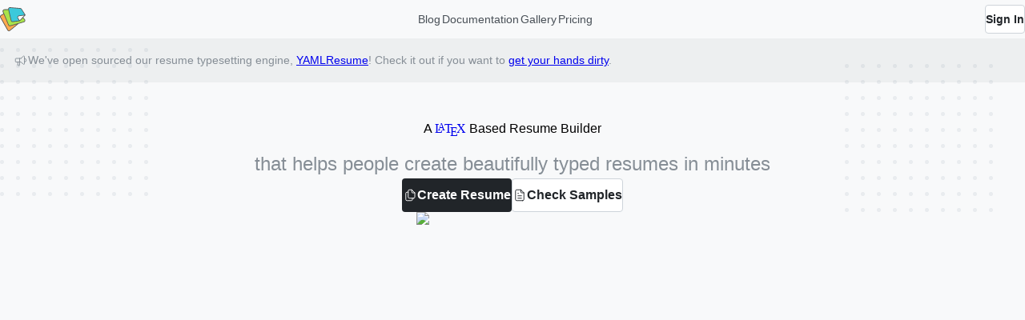

--- FILE ---
content_type: text/html;charset=UTF-8
request_url: https://ppresume.com/
body_size: 14893
content:
<!DOCTYPE html><html lang="en" style="min-width:320px" data-mantine-color-scheme="light"><head><meta charset="utf-8"><meta name="viewport" content="width=device-width, initial-scale=1, minimum-scale=1"><link rel="stylesheet" href="/_next/static/css/5f7d8f06376352ae.css" data-precedence="next"><link rel="stylesheet" href="/_next/static/css/0b36753c739b05c4.css" data-precedence="next"><link rel="stylesheet" href="/_next/static/css/24d52c5a45f79d5d.css" data-precedence="next"><link rel="stylesheet" href="/_next/static/css/27b5e7d2cc2426db.css" data-precedence="next"><link rel="preload" as="script" fetchpriority="low" href="/_next/static/chunks/webpack-244f33c219211148.js"><link rel="preload" href="https://www.googletagmanager.com/gtag/js?id=G-YQ7W6DMD3H" as="script"><link rel="preload" href="https://plausible.ppresume.com/js/script.js" as="script"><meta name="theme-color" content="#ffffff"><title>PPResume</title><meta name="description" content="PPResume is a LaTeX based resume builder that helps people create beautifully typed resumes in minutes"><link rel="manifest" href="/manifest.webmanifest" crossorigin="use-credentials"><link rel="shortcut icon" href="/static/favicons/favicon.ico"><link rel="icon" href="/static/favicons/favicon-16x16.png" type="image/png" sizes="16x16"><link rel="icon" href="/static/favicons/favicon-32x32.png" type="image/png" sizes="32x32"><link rel="mask-icon" href="/static/favicons/safari-pinned-tab.svg" color="#5bbad5"><link rel="apple-touch-icon" href="/static/favicons/apple-touch-icon.png" sizes="180x180"><link rel="preload" as="image" fetchpriority="high" imagesrcset="/_next/image?url=%2F_next%2Fstatic%2Fmedia%2Fppresume-2025-jan.67ee4c47.webp&amp;w=3840&amp;q=75 1x"><style id="rp-viewer-styles">
._tooltipContent_12gjy_1{border-radius:var(--rp-tooltip-border-radius);padding:var(--rp-tooltip-padding);background-color:var(--rp-tooltip-background-color);z-index:1000}._tooltipArrow_12gjy_8{fill:var(--rp-tooltip-background-color)}._tooltipContent_12gjy_1 span{color:var(--rp-tooltip-font-color);font-size:var(--rp-tooltip-font-size)}@keyframes _fadeIn_12gjy_1{0%{opacity:0}to{opacity:1}}

._rp-button_1jswj_1{border-radius:var(--rp-button-border-radius);padding:var(--rp-button-padding);background:transparent;border:none;color:var(--rp-text-color);cursor:pointer;font-size:var(--rp-icon-font-size);line-height:0}._rp-button_1jswj_1[aria-disabled=true]{opacity:.5;cursor:not-allowed}._rp-button_1jswj_1:hover:not(:disabled),._rp-button-active_1jswj_18:not(:disabled){background:var(--rp-button-hover-background)}._rp-button_1jswj_1:disabled{cursor:not-allowed;color:var(--rp-icon-disabled)}._rp-button_1jswj_1:focus-visible{transition:none;outline-color:var(--rp-outline-color, -webkit-focus-ring-color);outline-style:solid;outline-offset:0}

._rp-checkbox_1vwg8_1{all:unset;margin-right:8px;background-color:#fff;width:16px;height:16px;border-radius:var(--rp-checkbox-border-radius);border-color:var(--rp-checkbox-border-color);border-width:1px;border-style:solid;display:flex;align-items:center;justify-content:center;box-shadow:0 2px 10px var(--black-a7)}._rp-checkbox_1vwg8_1:focus{outline:1px solid var(--rp-primary-color)}._rp-checkbox_1vwg8_1[data-state=checked]{background-color:var(--rp-primary-color)}._rp-checkbox-indicator_1vwg8_25{color:var(--rp-checkbox-indicator-color)}

._rp-dropdown-content_1vzkq_1{font-family:var(--rp-font-family);font-size:var(--rp-dropdown-font-size);min-width:260px;background-color:var(--rp-dropdown-background-color);border-radius:var(--rp-dropdown-border-radius);box-shadow:0 2px 12px #00000026;animation-duration:.4s;animation-timing-function:cubic-bezier(.16,1,.3,1);will-change:transform,opacity;z-index:calc(var(--rp-base-z-index, 1) * 5)}._rp-dropdown-content_1vzkq_1[data-side=top]{animation-name:_slideDownAndFade_1vzkq_1}._rp-dropdown-content_1vzkq_1[data-side=right]{animation-name:_slideLeftAndFade_1vzkq_1}._rp-dropdown-content_1vzkq_1[data-side=bottom]{animation-name:_slideUpAndFade_1vzkq_1}._rp-dropdown-content_1vzkq_1[data-side=left]{animation-name:_slideRightAndFade_1vzkq_1}._rp-dropdown-arrow_1vzkq_30{fill:var(--rp-dropdown-background-color)}@keyframes _slideUpAndFade_1vzkq_1{0%{opacity:0;transform:translateY(2px)}to{opacity:1;transform:translateY(0)}}@keyframes _slideRightAndFade_1vzkq_1{0%{opacity:0;transform:translate(-2px)}to{opacity:1;transform:translate(0)}}@keyframes _slideDownAndFade_1vzkq_1{0%{opacity:0;transform:translateY(-2px)}to{opacity:1;transform:translateY(0)}}@keyframes _slideLeftAndFade_1vzkq_1{0%{opacity:0;transform:translate(2px)}to{opacity:1;transform:translate(0)}}

._rp-input_3rj4v_1{font-family:var(--rp-font-family);border-width:0;border-style:solid;outline:none;height:2rem;border-radius:var(--rp-input-border-radius);color:var(--rp-text-color);background:var(--rp-input-background-color);padding:var(--rp-input-padding);box-sizing:border-box}._rp-input_3rj4v_1::placeholder{color:var(--rp-input-placeholder-color)}._rp-input_3rj4v_1[data-icon=true]{padding-left:calc(1rem + 14px)}._rp-input-wrapper_3rj4v_22{position:relative}._rp-input-icon_3rj4v_26{position:absolute;top:0;bottom:0;display:flex;align-items:center;justify-content:center;padding-left:.5rem;padding-right:.5rem;color:var(--rp-input-placeholder-color)}

._rp-loading-overlay_wazy2_1{position:absolute;top:0;left:0;width:100%;height:100%;background:rgba(0,0,0,.5);display:flex;justify-content:center;align-items:center;z-index:100}._rp-loading-modal_wazy2_14{background:var(--rp-print-progress-background);padding:24px;border-radius:8px;min-width:240px;min-height:120px;box-shadow:0 4px 6px #0000001a;display:flex;flex-direction:column;justify-content:center;align-items:center}._rp-loading-title_wazy2_27{text-align:center;margin-bottom:16px;font-size:14px;font-family:system-ui,-apple-system,sans-serif;color:var(--rp-print-progress-color)}._rp-loading-progress-bar_wazy2_35{background:#f0f0f0;width:100%;height:4px;border-radius:32px;overflow:hidden;position:relative;margin-bottom:16px}._rp-loading-progress_wazy2_35{position:absolute;height:100%;background:linear-gradient(90deg,color-mix(in srgb,var(--rp-primary-color) 80%,black) 0%,var(--rp-primary-color) 50%,color-mix(in srgb,var(--rp-primary-color) 80%,white) 100%);border-radius:32px}._rp-loading-cancel-button_wazy2_55{width:70px;padding:8px;border:none;background:none;color:#666;border-radius:var(--rp-button-border-radius);cursor:pointer;font-family:system-ui,-apple-system,sans-serif;transition:background-color .2s;border:1px solid #e2e6e9}._rp-loading-cancel-button_wazy2_55:hover{background:#f5f5f5}@keyframes _loading_wazy2_1{0%{transform:translate(-100%)}50%{transform:translate(100%)}to{transform:translate(-100%)}}

._rp-password-overlay_18s56_1{position:absolute;top:0;left:0;width:100%;height:100%;display:flex;justify-content:center;align-items:center;z-index:100}._rp-password-modal_18s56_13{background:var(--rp-password-background-color);padding:24px;margin-left:10px;margin-right:10px;max-width:360px;display:flex;flex-direction:column;justify-content:start;border-radius:8px;box-shadow:0 2px 12px #00000026;border:1px solid var(--rp-password-border-color)}._rp-password-title_18s56_27{font-family:var(--rp-font-family);margin-bottom:16px;font-size:16px;font-weight:500;color:var(--rp-password-title-font-color)}._rp-password-content_18s56_35{font-size:14px;font-family:var(--rp-font-family);color:var(--rp-password-content-font-color)}._rp-password-form_18s56_41{margin-top:32px}._rp-password-input_18s56_45{height:32px;width:100%;padding:7.5px;font-size:14px;border:1px solid var(--rp-password-input-border-color);border-radius:var(--rp-input-border-radius);box-sizing:border-box;background-color:var(--rp-password-background-color);caret-color:var(--rp-password-input-color);color:var(--rp-password-input-font-color)}._rp-password-input_18s56_45::placeholder{color:var(--rp-password-input-placeholder-color)}._rp-password-input-invalid_18s56_62{border-color:#ff2f61}._rp-password-message-invalid_18s56_66{color:#ff2f61;margin-top:4px;height:20px}._rp-password-submit-button_18s56_72{display:flex;align-items:center;justify-content:center;text-align:center;width:100%;height:35px;padding:8px;margin-top:8px;border-radius:var(--rp-password-button-border-radius);background-color:var(--rp-password-button-background-color);color:var(--rp-password-button-font-color);cursor:pointer;font-family:var(--rp-font-family);transition:background-color .2s;border:1px solid var(--rp-password-button-border-color)}

._tooltipContent_12gjy_1{border-radius:var(--rp-tooltip-border-radius);padding:var(--rp-tooltip-padding);background-color:var(--rp-tooltip-background-color);z-index:1000}._tooltipArrow_12gjy_8{fill:var(--rp-tooltip-background-color)}._tooltipContent_12gjy_1 span{color:var(--rp-tooltip-font-color);font-size:var(--rp-tooltip-font-size)}@keyframes _fadeIn_12gjy_1{0%{opacity:0}to{opacity:1}}

._rp-drop-zone_1sc50_1{position:absolute;top:0;right:0;bottom:0;left:0;z-index:100;background-color:var(--rp-drop-zone-background-color);flex-direction:column;justify-content:center;align-items:center;font-size:var(--rp-drop-zone-font-size);color:var(--rp-drop-zone-font-color);border:dashed var(--rp-drop-zone-border) 1px;display:flex}._rp-drop-zone-transparent_1sc50_15{position:absolute;top:0;right:0;bottom:0;left:0;z-index:100;background-color:transparent}

._rp-pages_u7m2r_1{display:flex;justify-content:center}._rp-pages_u7m2r_1:not(._rp-page-scrolling-wrapper_u7m2r_6)>div{height:var(--rp-pages-height)!important;width:var(--rp-pages-width)!important}._rp-pages-horizontal-scroll_u7m2r_11{display:block}._rp-pages-container_u7m2r_15{position:relative;height:100%;outline-width:0}._rp-pages-container_u7m2r_15 .ignore-hover:focus,._rp-pages-container_u7m2r_15 :not(:hover):focus-visible,._rp-pages-container_u7m2r_15 :not(:hover):focus:focus-visible{transition:none;outline-color:var(--rp-outline-color, -webkit-focus-ring-color);outline-style:solid;outline-offset:0px;outline-width:1px}._rp-pages-container_u7m2r_15 .highlight.appended{border-radius:var(--rp-text-layer-highlight-border-radius);background-color:var(--rp-highlight-background-color);opacity:.5}._rp-pages-container_u7m2r_15 .highlight.appended.begin{border-radius:var(--rp-text-layer-highlight-border-radius) 0 0 var(--rp-text-layer-highlight-border-radius)}._rp-pages-container_u7m2r_15 .highlight.appended.middle{border-radius:0}._rp-pages-container_u7m2r_15 .highlight.appended.end{border-radius:0 var(--rp-text-layer-highlight-border-radius) var(--rp-text-layer-highlight-border-radius) 0}._rp-pages-container_u7m2r_15 .highlight.appended.selected{background-color:var(--rp-current-highlight-background-color)}._rp-page-scrolling-wrapper_u7m2r_6{position:relative;overflow:auto}._rp-viewer_u7m2r_57{height:100%;position:relative}._rp-cursor-grab_u7m2r_62{cursor:grab;user-select:none;-webkit-user-select:none;-moz-user-select:none;-ms-user-select:none}._rp-cursor-grabbing_u7m2r_70{cursor:grabbing;user-select:none;-webkit-user-select:none;-moz-user-select:none;-ms-user-select:none}._rp-loader_u7m2r_78{background-color:var(--rp-loader-backdrop-color)}._rp-pages-container_u7m2r_15{background:var(--rp-pages-background-color)}._rp-not-supported_u7m2r_86{display:flex;justify-content:center;align-items:center;height:100%;width:100%}._rp-not-supported-content_u7m2r_102{max-width:250px}

._rp-loader-icon_xwajm_1{animation:_spin_xwajm_1 1s infinite linear;width:40px;height:40px}@keyframes _spin_xwajm_1{0%{transform:rotate(0)}to{transform:rotate(360deg)}}

._rp-container_f63gc_1{font-family:var(--rp-font-family);height:600px;overflow:hidden;color:var(--rp-text-color);position:relative;border-radius:var(--rp-border-radius)}._rp-container_f63gc_1:focus,._rp-container_f63gc_1:focus-within{outline:var(--rp-container-focus-outline-width) solid var(--rp-container-focus-outline-color);outline-offset:var(--rp-container-focus-outline-offset)}

._rp-layout_1e7yi_1{height:100%}._rp-layout-wrapper_1e7yi_5{flex:1;height:100%;position:relative}._rp-content_1e7yi_11{display:flex;width:100%;height:calc(100% - var(--rp-toolbar-height))}._rp-pages_1e7yi_17{width:100%;height:100%}._rp-container_1e7yi_22{height:100%}._rp-loader_1e7yi_26{background-color:var(--rp-loader-backdrop-color)}._rp-theme-variables_1e7yi_30{--rp-font-family: inherit;--rp-primary-color: #34affc;--rp-border-radius: 4px;--rp-text-color: #1c2024;--rp-outline-color: var(--rp-primary-color);--rp-font-size: 16px;--rp-drop-mask-background-color: #fafafa;--rp-loader-backdrop-color: transparent;--rp-icon-disabled: #c6ccd2;--rp-icon-font-size: calc(var(--rp-font-size) * 1.25);--rp-toolbar-background: #e2e6e9;--rp-toolbar-border-color: #c6ccd2;--rp-toolbar-padding: .25rem;--rp-toolbar-gap: .25rem;--rp-toolbar-size: 48px;--rp-sidebar-width: 48px;--rp-thumbnail-border-color: #e2e6e9;--rp-thumbnail-background-color: #ffffff;--rp-thumbnail-active-color: #00000033;--rp-thumbnail-padding-y: 16px;--rp-button-hover-background: #0000001a;--rp-button-padding: 4px;--rp-button-border-radius: 4px;--rp-input-padding: .5rem;--rp-input-border-radius: calc(var(--rp-border-radius) + 2px);--rp-input-background-color: #ffffff;--rp-input-placeholder-color: #c6ccd2;--rp-pages-background-color: #ffffff;--rp-annotation-layer__link-hover-background: rgba(255, 255, 0, .2);--rp-dropdown-background-color: #f1f2f4;--rp-dropdown-padding: 4px;--rp-dropdown-hover-background-color: #0000001a;--rp-dropdown-separator-color: #e2e6e9;--rp-dropdown-separator-margin: 4px;--rp-dropdown-padding-menu-item: 8px;--rp-dropdown-font-size: calc(var(--rp-font-size) * .875);--rp-dropdown-border-radius: calc(var(--rp-border-radius) + 2px);--rp-search-tool-dropdown-padding: 8px;--rp-popover-font-size: calc(var(--rp-font-size) * .875);--rp-popover-background-color: #f1f2f4;--rp-popover-color: #1c2024;--rp-popover-border-color: #e2e6e9;--rp-popover-border-radius: calc(var(--rp-border-radius) + 2px);--rp-overlay-background-color: #000000cc;--rp-dialog-background-color: #f1f2f4;--rp-properties-divider-color: #e2e6e9;--rp-properties-divider-margin: 16px;--rp-property-item-gap: 12px;--rp-dialog-title-color: #1c2024;--rp-property-item-label-color: #596673;--rp-property-close-icon-size: calc(var(--rp-font-size) * 1.25);--rp-property-item-font-size: calc(var(--rp-font-size) * .875);--rp-property-item-font-weight: 400;--rp-dialog-title-font-size: calc(var(--rp-font-size) * 1.125);--rp-dialog-title-font-weight: 600;--rp-menu-item-icon-size: 16px;--rp-print-progress-background: #f1f2f4ff;--rp-print-progress-color: #1c2024ff;--rp-drop-zone-border: #c6ccd2;--rp-drop-zone-font-color: #8c99a6;--rp-drop-zone-font-size: calc(var(--rp-font-size) * 1.125);--rp-drop-zone-background-color: #fafafa;--rp-checkbox-border-radius: var(--rp-border-radius);--rp-checkbox-border-color: #e2e6e9;--rp-checkbox-indicator-color: white;--rp-highlight-background-color: rgba(255, 255, 0, 1);--rp-text-layer-highlight-border-radius: var(--rp-border-radius);--rp-current-highlight-background-color: rgba(255, 0, 0, 1);--rp-tooltip-background-color: #1c2024;--rp-tooltip-border-radius: var(--rp-border-radius);--rp-tooltip-font-color: #ffffff;--rp-tooltip-font-size: 14px;--rp-tooltip-padding: 8px 8px;--rp-password-background-color: #ffffff;--rp-password-title-font-color: #1c2024;--rp-password-content-font-color: #596673;--rp-password-input-border-color: #e2e6e9;--rp-password-input-placeholder-color: #c6ccd2;--rp-password-input-font-color: #000000;--rp-password-button-background-color: #34affc;--rp-password-button-font-color: #ffffff;--rp-password-button-border-color: #0995ee;--rp-password-border-color: #e2e6e9;--rp-password-button-border-radius: 8px;--rp-container-focus-outline-width: 0px;--rp-container-focus-outline-color: var(--rp-primary-color);--rp-container-focus-outline-offset: 2px}._rp-theme-variables_1e7yi_30._rp-dark-mode_1e7yi_141{--rp-primary-color: #34affc;--rp-text-color: #ffffff;--rp-drop-mask-background-color: #1c2024;--rp-loader-backdrop-color: transparent;--rp-icon-disabled: #596673;--rp-toolbar-background: #2d3339;--rp-toolbar-border-color: #434c56;--rp-thumbnail-border-color: #2d3339;--rp-thumbnail-background-color: #1c2024;--rp-thumbnail-active-color: #0000004d;--rp-button-hover-background: #0000004d;--rp-input-background-color: #1c2024;--rp-pages-background-color: #1c2024;--rp-dropdown-background-color: #434c56;--rp-dropdown-hover-background-color: #0000001a;--rp-dropdown-separator-color: #2d3339;--rp-popover-background-color: #434c56;--rp-popover-color: var(--rp-text-color);--rp-popover-border-color: #2d3339;--rp-dialog-background-color: #434c56;--rp-properties-divider-color: #2d3339;--rp-property-item-label-color: #c6ccd2;--rp-dialog-title-color: #ffffff;--rp-print-progress-background: #434c56ff;--rp-print-progress-color: #ffffff;--rp-drop-zone-background-color: #1c2024;--rp-drop-zone-border: #434c56;--rp-drop-zone-font-color: #596673;--rp-tooltip-background-color: #5b6d7f;--rp-password-background-color: #1c2024;--rp-password-title-font-color: #ffffff;--rp-password-content-font-color: #c6ccd2;--rp-password-input-border-color: #2d3339;--rp-password-input-placeholder-color: #596673;--rp-password-input-font-color: #ffffff;--rp-password-button-background-color: #34affc;--rp-password-button-font-color: #ffffff;--rp-password-button-border-color: #0995ee;--rp-password-border-color: #2d3339}

._rp-wrapper-layout_2cghq_1{height:100%;position:relative}

._rp-sidebar-content-wrapper_1bqgz_1{display:flex;height:100%;position:relative}._rp-sidebar-content_1bqgz_1{background:var(--rp-toolbar-background);border-right:var(--rp-toolbar-border-color) 1px solid;min-width:var(--rp-sidebar-width);width:100%;padding-top:.75rem;text-align:center}._rp-thumbnails-wrapper_1bqgz_16{border-right:var(--rp-thumbnail-border-color) 4px solid;width:100%}

._rp-thumbnail-dragger_wfl8g_2{position:absolute;right:0;top:0;width:4px;cursor:col-resize;height:100%;opacity:0;transition:all .4s ease}._rp-thumbnail-dragger_wfl8g_2:hover,._rp-thumbnail-dragger-dragging_wfl8g_19{opacity:1;width:5px;background-color:#0000001a}

._rp-thumbnail-dragger_1iiu0_1{position:absolute;right:-3;top:0;width:4px;cursor:col-resize;height:100%;opacity:0;transition:all .4s ease}._rp-thumbnail-dragger_1iiu0_1:hover,._rp-thumbnail-dragger-dragging_1iiu0_18{opacity:1;width:5px;background-color:#0000001a}

._rp-thumbnail-wrapper_3fenb_1{display:flex;align-items:center;flex-direction:column;margin-bottom:var(--rp-thumbnail-padding-y);cursor:pointer}._rp-thumbnail-text_3fenb_10{margin-top:8px;font-size:12px;font-weight:400;color:var(--rp-text-color)}._rp-thumbnail_3fenb_1{display:flex;box-shadow:0 2px 6px #00000026}._rp-thumbnail_3fenb_1:not(._rp-thumbnail-active_3fenb_22):not(:hover){padding:4px}._rp-thumbnail-active_3fenb_22,._rp-thumbnail_3fenb_1:hover{border:var(--rp-thumbnail-active-color) solid 4px}._rp-thumbnail-loader_3fenb_31{display:flex;align-items:center;justify-content:center}

._rp-thumbnails-container_16vqr_1{height:100%;max-height:100%;width:var(--rp-thumbnail-width, 200px);overflow-y:auto;display:flex;align-items:center;flex-direction:column;background:var(--rp-thumbnail-background-color)}._rp-thumbnails_16vqr_1{padding-top:var(--rp-thumbnail-padding-y)}

._rp-dialog-wrapper_slqo7_1{position:fixed;top:0;right:0;bottom:0;left:0;z-index:9999}._rp-dialog-overlay_slqo7_7{position:fixed;top:0;right:0;bottom:0;left:0;background:var(--rp-overlay-background-color)}._rp-document-dialog_slqo7_13{transform:translate(-50%,-50%);left:50%;top:50%;background:var(--rp-dialog-background-color);position:fixed;border:none;border-radius:var(--rp-border-radius);max-width:420px;padding:16px;line-height:16px;position:relative}._rp-document-dialog_slqo7_13:focus-visible{outline:none}@media screen and (max-width: 640px){._rp-document-dialog_slqo7_13{width:85%}}._rp-document-properties_slqo7_35{padding-top:20px}._rp-dialog-title_slqo7_39{font-size:var(--rp-dialog-title-font-size);font-weight:var(--rp-dialog-title-font-weight);color:var(--rp-dialog-title-color);margin-top:0;margin-bottom:8px}._rp-dialog-close_slqo7_47{font-size:var(--rp-property-close-icon-size);position:absolute;top:16px;right:11px;cursor:pointer}._rp-properties-divider_slqo7_55{background:var(--rp-properties-divider-color);width:100%;height:1px;margin-top:var(--rp-properties-divider-margin);margin-bottom:var(--rp-properties-divider-margin)}

._rp-menu-item_cu12j_1{display:flex;align-items:center;padding:var(--rp-dropdown-padding-menu-item);cursor:pointer;border-radius:var(--rp-border-radius);outline:none}._rp-menu-item_cu12j_1 :is(svg){font-size:var(--rp-menu-item-icon-size)}._rp-menu-item_cu12j_1:is(:hover,:focus-visible){background:var(--rp-dropdown-hover-background-color)}.rp-menu-item-left{display:flex;align-items:center;justify-content:center;padding-right:8px}.rp-menu-item{display:flex;flex-direction:row;align-items:center;width:100%}.rp-menu-item-right{margin-left:auto}.rp-menu-item[aria-disabled=true]{opacity:.5;cursor:not-allowed}._rp-menu-item_cu12j_1[data-disabled]{pointer-events:none;opacity:.5}

._rp-menu-separator_17dlz_1{height:1px;background-color:var(--rp-dropdown-separator-color);margin-top:var(--rp-dropdown-separator-margin);margin-bottom:var(--rp-dropdown-separator-margin)}

._rp-go-to-Top_4e0yd_1{transform:rotate(180deg)}

._rp-other-tool-content_su718_1{padding:var(--rp-dropdown-padding)}

._rp-paginate_1gck0_1{display:flex;align-items:center}._rp-page-input_1gck0_6{margin:1px .25rem;padding:.25rem .5rem;width:3.5em;min-width:calc(4ch + 1rem);max-width:calc(4ch + 1rem);box-sizing:border-box;-webkit-appearance:none;-moz-appearance:none;appearance:none;flex-shrink:0}._rp-total-page_1gck0_18{font-size:14px;font-weight:400;margin-right:4px;color:var(--rp-text-color)}

._rp-property-item-wrapper_jno3l_1{display:grid;gap:var(--rp-property-item-gap);grid-template-columns:repeat(3,minmax(0,1fr));margin-top:var(--rp-property-item-gap);margin-bottom:var(--rp-property-item-gap);font-size:var(--rp-property-item-font-size);font-weight:var(--rp-property-item-font-weight)}._rp-property-item-label_jno3l_11{color:var(--rp-property-item-label-color)}._rp-property-item-value_jno3l_15{grid-column:span 2/span 2}

._rp-toolbar-content_sz31z_1{display:flex;align-items:center;background:var(--rp-toolbar-background);border-bottom:var(--rp-toolbar-border-color) 1px solid;padding:0 var(--rp-toolbar-padding);min-height:var(--rp-toolbar-size)}._rp-toolbar-wrapper_sz31z_10{display:flex;gap:0;justify-content:space-between;width:100%;overflow-x:auto;padding-left:1px}._rp-toolbar-wrapper_sz31z_10::-webkit-scrollbar{width:2px!important;height:2px!important}._rp-toolbar-wrapper_sz31z_10::-webkit-scrollbar-thumb{background-color:#888;border-radius:3px}._rp-toolbar-wrapper_sz31z_10::-webkit-scrollbar-track{background:#f1f1f1}._rp-toolbar-start_sz31z_33{display:flex;align-items:center;gap:var(--rp-toolbar-gap)}._rp-toolbar-middle_sz31z_39{display:flex;justify-content:center;align-items:center;gap:var(--rp-toolbar-gap)}._rp-toolbar-end_sz31z_46{display:flex;align-items:center;justify-content:flex-end;gap:var(--rp-toolbar-gap);padding-right:1px}

._rp-rotate-counterclockwise_1nqcb_1{transform:rotateY(180deg)}

._rp-search-tool-content_t0ih3_1{padding:8px;display:flex;border:1px solid var(--rp-popover-border-color);border-radius:var(--rp-popover-border-radius);background-color:var(--rp-popover-background-color);color:var(--rp-text-color)}._rp-search-tool-input_t0ih3_10{display:flex;align-items:center;gap:.7rem;color:var(--rp-text-color)}._rp-search-tool-input-icon_t0ih3_17{font-size:1.25rem;color:var(--rp-text-color)}._rp-search-tool-input-icon_t0ih3_17[aria-disabled=true]{opacity:.5;cursor:not-allowed}._rp-search-tool-controls_t0ih3_27{border-left:1px solid var(--rp-popover-border-color);display:flex;align-items:baseline;margin-left:.4rem;padding-left:.4rem}._rp-search-tool-input-wrapper_t0ih3_35{display:flex;flex-direction:column;gap:8px}._rp-search-tool-input-checkboxes_t0ih3_41{display:flex;gap:.5rem}._rp-search-tool-input-clear_t0ih3_46{cursor:pointer;position:absolute;top:0;bottom:0;right:0;display:flex;align-items:center;justify-content:center;padding-left:.5rem;padding-right:.5rem;color:var(--rp-input-placeholder-color)}._rp-search-input_t0ih3_60{color:var(--rp-text-color);padding-right:2rem;max-width:220px}._rp-search-icon-info_t0ih3_66{display:flex;font-size:20px;align-items:center;justify-content:center;cursor:pointer;margin-right:.5rem}._rp-search-loader-icon_t0ih3_75{width:20px;height:20px}._rp-search-tool-result-navigator_t0ih3_80{margin-right:.3rem}

._rp-toolbar-layout_vwobs_1{display:flex;flex-direction:column;height:100%}._rp-content_vwobs_7{display:flex;width:100%;height:calc(100% - var(--rp-toolbar-height))}._rp-topbar-content_vwobs_13{display:flex;align-items:center;background:var(--rp-toolbar-background);border-bottom:var(--rp-toolbar-border-color) 1px solid;padding:0 var(--rp-toolbar-padding);min-height:var(--rp-toolbar-size)}._rp-sidebar-content_vwobs_22{display:flex;flex-direction:column;text-align:center;padding-block:.75rem;background:var(--rp-toolbar-background);border-right:var(--rp-toolbar-border-color) 1px solid;min-width:var(--rp-sidebar-width)}._rp-pages_vwobs_32{flex:1;background:var(--rp-pages-background-color)}._rp-thumbnails-wrapper_vwobs_37{border-right:var(--rp-thumbnail-border-color) 4px solid}

._rp-zoom-wrapper_1yldl_1{display:flex;gap:4px}._rp-current-zoom-wrapper_1yldl_6{display:flex;align-items:center}._rp-current-zoom-wrapper_1yldl_6._active_1yldl_11{background-color:var(--rp-button-hover-background)}._rp-current-zoom-icon_1yldl_15{transform:rotate(180deg);margin-left:2px}._rp-zoom-level-icon_1yldl_20{margin-left:2px}._rp-current-zoom-text_1yldl_24{font-size:14px}._rp-zoom-dropdown-content_1yldl_28{padding:var(--rp-dropdown-padding)}

._rp-annotation-layer_1udza_1{--annotation-unfocused-field-background: url("data:image/svg+xml;charset=UTF-8,<svg width='1px' height='1px' xmlns='http://www.w3.org/2000/svg'><rect width='100%' height='100%' style='fill:rgba(0, 54, 255, 0.13);'/></svg>");--input-focus-border-color: Highlight;--input-focus-outline: 1px solid Canvas;--input-unfocused-border-color: transparent;--input-disabled-border-color: transparent;--input-hover-border-color: black;--link-outline: none;position:absolute;top:0;right:0;bottom:0;left:0;pointer-events:none;transform:unset;display:block;color:#000;transform-origin:var(--rp-page-rotate-translate);transform:rotate(var(--rp-rotate))}._rp-annotation-layer_1udza_1 :is(img){max-width:100%;width:100%}._rp-annotation-layer_1udza_1 section:not(.popupAnnotation){z-index:calc(var(--rp-base-z-index, 1) * 3)!important}._rp-annotation-layer_1udza_1 section:has(div.annotationContent) canvas.annotationContent{display:none}._rp-annotation-layer_1udza_1 section a{height:100%;left:0;position:absolute;top:0;width:100%;cursor:pointer}._rp-annotation-layer_1udza_1 section a:hover{background-color:var(--rp-annotation-layer__link-hover-background)}._rp-annotation-layer_1udza_1 section :is(svg){position:absolute;width:100%;height:100%;top:0;left:0}._rp-annotation-layer_1udza_1 section .popupTriggerArea,._rp-annotation-layer_1udza_1 section.popupTriggerArea{cursor:pointer}._rp-annotation-layer_1udza_1 section.popupAnnotation{font-size:calc(9px * var(--scale-factor));pointer-events:none;width:-moz-max-content;width:max-content;max-width:45%;height:auto}._rp-annotation-layer_1udza_1 section.popupAnnotation.focused .popup{outline-width:3px}._rp-annotation-layer_1udza_1 section .popupContent{border-top:1px solid rgb(51 51 51);margin-top:calc(2px * var(--scale-factor));padding-top:calc(2px * var(--scale-factor))}._rp-annotation-layer_1udza_1 section .richText>*{white-space:pre-wrap;font-size:calc(9px * var(--scale-factor))}._rp-annotation-layer_1udza_1 section .annotationTextContent{position:absolute;width:100%;height:100%;opacity:0;color:transparent;-webkit-user-select:none;user-select:none;pointer-events:none}._rp-annotation-layer_1udza_1 section .annotationTextContent span{width:100%;display:inline-block}._rp-annotation-layer_1udza_1 section.fileAttachmentAnnotation .popupTriggerArea{height:100%;width:100%}._rp-annotation-layer_1udza_1 section.textWidgetAnnotation :is(input,textarea),._rp-annotation-layer_1udza_1 section.choiceWidgetAnnotation select,._rp-annotation-layer_1udza_1 section.buttonWidgetAnnotation:is(.checkBox,.radioButton) input{background-image:var(--annotation-unfocused-field-background);border:2px solid var(--input-unfocused-border-color);box-sizing:border-box;font:calc(9px * var(--scale-factor)) sans-serif;height:100%;margin:0;vertical-align:top;width:100%}._rp-annotation-layer_1udza_1 section.textWidgetAnnotation :is(input,textarea)[disabled],._rp-annotation-layer_1udza_1 section.choiceWidgetAnnotation select[disabled],._rp-annotation-layer_1udza_1 section.buttonWidgetAnnotation:is(.checkBox,.radioButton) input[disabled]{background:none;border:2px solid var(--input-disabled-border-color);cursor:not-allowed}._rp-annotation-layer_1udza_1 section.textWidgetAnnotation :is(input,textarea):hover,._rp-annotation-layer_1udza_1 section.choiceWidgetAnnotation select:hover,._rp-annotation-layer_1udza_1 section.buttonWidgetAnnotation:is(.checkBox,.radioButton) input:hover{border:2px solid var(--input-hover-border-color)}._rp-annotation-layer_1udza_1 section.textWidgetAnnotation :is(input,textarea):hover,._rp-annotation-layer_1udza_1 section.choiceWidgetAnnotation select:hover,._rp-annotation-layer_1udza_1 section.buttonWidgetAnnotation.checkBox input:hover{border-radius:2px}._rp-annotation-layer_1udza_1 section.textWidgetAnnotation :is(input,textarea):focus,._rp-annotation-layer_1udza_1 section.choiceWidgetAnnotation select:focus{background:none;border:2px solid var(--input-focus-border-color);border-radius:2px;outline:var(--input-focus-outline)}._rp-annotation-layer_1udza_1 section.textWidgetAnnotation textarea{resize:none}._rp-annotation-layer_1udza_1 section .popup{background-color:#ff9;box-shadow:0 calc(2px * var(--scale-factor)) calc(5px * var(--scale-factor)) #888;border-radius:calc(2px * var(--scale-factor));outline:1.5px solid rgb(255 255 74);padding:calc(6px * var(--scale-factor));cursor:pointer;font:message-box;white-space:normal;word-wrap:break-word;pointer-events:auto;font-size:calc(9px * var(--scale-factor))}._rp-annotation-layer_1udza_1 section .popup *{font-size:calc(9px * var(--scale-factor))}._rp-annotation-layer_1udza_1 section .popup .header{display:inline-block}._rp-annotation-layer_1udza_1 section .popup .header h1{display:inline;font-weight:700}._rp-annotation-layer_1udza_1 section .popup .header .popupDate{display:inline-block;margin-left:calc(5px * var(--scale-factor));width:-moz-fit-content;width:fit-content}._rp-annotation-layer_1udza_1 section{position:absolute;text-align:initial;pointer-events:auto;box-sizing:border-box}

._rp-page-wrapper_ii91u_1{display:flex;justify-content:center;align-items:center}._rp-page_ii91u_1{box-shadow:0 2px 12px #00000026;position:relative}._rp-loader-wrapper_ii91u_15{position:absolute;width:100%;height:100%;top:0;right:0;bottom:0;left:0;display:flex;align-items:center;justify-content:center}

._rp-text-highlight_jdkf8_1{position:absolute;pointer-events:none;transform-origin:0% 0%;white-space:pre;line-height:1;overflow:hidden}

._rp-text-layer_ppr5g_1{color:transparent;transform:rotate(var(--rp-rotate));transform-origin:var(--rp-page-rotate-translate);position:absolute;top:0;right:0;bottom:0;left:0;z-index:0}._rp-text-layer_ppr5g_1._selecting_ppr5g_10~[data-rp$=annotationLayer] section{pointer-events:none}._rp-text-layer_ppr5g_1 :is(br){user-select:none;-webkit-user-select:none;-moz-user-select:none;-ms-user-select:none}._rp-text-layer_ppr5g_1 :is(br::selection){background-color:transparent;color:transparent}._rp-text-layer_ppr5g_1 :is(span,br):not(.highlight){color:transparent;position:absolute;white-space:pre;cursor:text;transform-origin:0% 0%}._rp-text-layer_ppr5g_1>:not(._markedContent_ppr5g_33),._rp-text-layer_ppr5g_1 ._markedContent_ppr5g_33 span:not(._markedContent_ppr5g_33){z-index:1}._rp-text-layer_ppr5g_1 .endOfContent{display:block;position:absolute;top:100%;right:0;bottom:0;left:0;z-index:0;cursor:default;-webkit-user-select:none;-moz-user-select:none;user-select:none}._rp-text-layer_ppr5g_1._selecting_ppr5g_10 .endOfContent{top:0}._rp-text-layer-text_ppr5g_52{position:absolute;transform-origin:0% 0%;white-space:pre;line-height:1;overflow:hidden}@-moz-document url-prefix(){._rp-text-layer-text_ppr5g_52{overflow:visible}}

</style><style id="rp-print-style">
  .rp-print-zone { display: none; }

  @media print {
    @page { margin: 0; }
    .rp-print-html-printing { height: auto; }
    .rp-print-body-printing { background: transparent; height: 100%; margin: 0; display: block; }
    .rp-print-body-printing * { display: none; }
    .rp-print-zone { display: block; height: 100%; }
    .rp-print-page { display: flex; align-items: center; flex-direction: column; justify-content: center; height: 100%; width: 100%; page-break-after: always; page-break-inside: avoid; }
    .rp-print-page:last-child { page-break-after: auto; }
    .rp-print-page img, .rp-print-page canvas { display: block; max-height: 100%; max-width: 100%; direction: ltr; }
  }
  </style></head><body><style data-mantine-styles="true">:root{--mantine-spacing-xs: 0.5rem;}</style><style data-mantine-styles="classes">@media (max-width: 35.99375em) {.mantine-visible-from-xs {display: none !important;}}@media (min-width: 36em) {.mantine-hidden-from-xs {display: none !important;}}@media (max-width: 47.99375em) {.mantine-visible-from-sm {display: none !important;}}@media (min-width: 48em) {.mantine-hidden-from-sm {display: none !important;}}@media (max-width: 61.99375em) {.mantine-visible-from-md {display: none !important;}}@media (min-width: 62em) {.mantine-hidden-from-md {display: none !important;}}@media (max-width: 74.99375em) {.mantine-visible-from-lg {display: none !important;}}@media (min-width: 75em) {.mantine-hidden-from-lg {display: none !important;}}@media (max-width: 87.99375em) {.mantine-visible-from-xl {display: none !important;}}@media (min-width: 88em) {.mantine-hidden-from-xl {display: none !important;}}</style><!--$--><!--/$--><div data-portal="true"><div class="m_b37d9ac7 mantine-Notifications-root" style="--notifications-z-index: 400; --notifications-top: var(--mantine-spacing-md); --notifications-right: var(--mantine-spacing-md); --notifications-container-width: calc(27.5rem * var(--mantine-scale));"><div></div></div></div><next-route-announcer style="position: absolute;"></next-route-announcer><div data-portal="true"><div class="m_8f2832ae m_db6d6462 mantine-Progress-root" radius="0" style="--progress-size: calc(0.1875rem * var(--mantine-scale)); --progress-radius: 0rem; --nprogress-z-index: 9999;"><div class="m_7a0fe999 m_2242eb65 mantine-Progress-section" role="progressbar" aria-valuemax="100" aria-valuemin="0" aria-valuenow="0" aria-valuetext="0%" style="--progress-section-width: 0%; --progress-section-color: var(--mantine-color-blue-filled);"></div></div></div><style data-mantine-styles="inline">:root{--app-shell-padding:0px;}</style><div class="m_89ab340 mantine-AppShell-root" style="--app-shell-transition-duration: 200ms; --app-shell-transition-timing-function: ease;"><svg aria-hidden="true" xmlns="http://www.w3.org/2000/svg" fill="currentColor" viewBox="0 0 185 185" width="185" height="185" class="HeroBackground_dots__YlFam" style="left: 0px; top: 60px;"><rect width="5" height="5" rx="2.5"></rect><rect width="5" height="5" x="60" rx="2.5"></rect><rect width="5" height="5" x="120" rx="2.5"></rect><rect width="5" height="5" x="20" rx="2.5"></rect><rect width="5" height="5" x="80" rx="2.5"></rect><rect width="5" height="5" x="140" rx="2.5"></rect><rect width="5" height="5" x="40" rx="2.5"></rect><rect width="5" height="5" x="100" rx="2.5"></rect><rect width="5" height="5" x="160" rx="2.5"></rect><rect width="5" height="5" x="180" rx="2.5"></rect><rect width="5" height="5" y="20" rx="2.5"></rect><rect width="5" height="5" x="60" y="20" rx="2.5"></rect><rect width="5" height="5" x="120" y="20" rx="2.5"></rect><rect width="5" height="5" x="20" y="20" rx="2.5"></rect><rect width="5" height="5" x="80" y="20" rx="2.5"></rect><rect width="5" height="5" x="140" y="20" rx="2.5"></rect><rect width="5" height="5" x="40" y="20" rx="2.5"></rect><rect width="5" height="5" x="100" y="20" rx="2.5"></rect><rect width="5" height="5" x="160" y="20" rx="2.5"></rect><rect width="5" height="5" x="180" y="20" rx="2.5"></rect><rect width="5" height="5" y="40" rx="2.5"></rect><rect width="5" height="5" x="60" y="40" rx="2.5"></rect><rect width="5" height="5" x="120" y="40" rx="2.5"></rect><rect width="5" height="5" x="20" y="40" rx="2.5"></rect><rect width="5" height="5" x="80" y="40" rx="2.5"></rect><rect width="5" height="5" x="140" y="40" rx="2.5"></rect><rect width="5" height="5" x="40" y="40" rx="2.5"></rect><rect width="5" height="5" x="100" y="40" rx="2.5"></rect><rect width="5" height="5" x="160" y="40" rx="2.5"></rect><rect width="5" height="5" x="180" y="40" rx="2.5"></rect><rect width="5" height="5" y="60" rx="2.5"></rect><rect width="5" height="5" x="60" y="60" rx="2.5"></rect><rect width="5" height="5" x="120" y="60" rx="2.5"></rect><rect width="5" height="5" x="20" y="60" rx="2.5"></rect><rect width="5" height="5" x="80" y="60" rx="2.5"></rect><rect width="5" height="5" x="140" y="60" rx="2.5"></rect><rect width="5" height="5" x="40" y="60" rx="2.5"></rect><rect width="5" height="5" x="100" y="60" rx="2.5"></rect><rect width="5" height="5" x="160" y="60" rx="2.5"></rect><rect width="5" height="5" x="180" y="60" rx="2.5"></rect><rect width="5" height="5" y="80" rx="2.5"></rect><rect width="5" height="5" x="60" y="80" rx="2.5"></rect><rect width="5" height="5" x="120" y="80" rx="2.5"></rect><rect width="5" height="5" x="20" y="80" rx="2.5"></rect><rect width="5" height="5" x="80" y="80" rx="2.5"></rect><rect width="5" height="5" x="140" y="80" rx="2.5"></rect><rect width="5" height="5" x="40" y="80" rx="2.5"></rect><rect width="5" height="5" x="100" y="80" rx="2.5"></rect><rect width="5" height="5" x="160" y="80" rx="2.5"></rect><rect width="5" height="5" x="180" y="80" rx="2.5"></rect><rect width="5" height="5" y="100" rx="2.5"></rect><rect width="5" height="5" x="60" y="100" rx="2.5"></rect><rect width="5" height="5" x="120" y="100" rx="2.5"></rect><rect width="5" height="5" x="20" y="100" rx="2.5"></rect><rect width="5" height="5" x="80" y="100" rx="2.5"></rect><rect width="5" height="5" x="140" y="100" rx="2.5"></rect><rect width="5" height="5" x="40" y="100" rx="2.5"></rect><rect width="5" height="5" x="100" y="100" rx="2.5"></rect><rect width="5" height="5" x="160" y="100" rx="2.5"></rect><rect width="5" height="5" x="180" y="100" rx="2.5"></rect><rect width="5" height="5" y="120" rx="2.5"></rect><rect width="5" height="5" x="60" y="120" rx="2.5"></rect><rect width="5" height="5" x="120" y="120" rx="2.5"></rect><rect width="5" height="5" x="20" y="120" rx="2.5"></rect><rect width="5" height="5" x="80" y="120" rx="2.5"></rect><rect width="5" height="5" x="140" y="120" rx="2.5"></rect><rect width="5" height="5" x="40" y="120" rx="2.5"></rect><rect width="5" height="5" x="100" y="120" rx="2.5"></rect><rect width="5" height="5" x="160" y="120" rx="2.5"></rect><rect width="5" height="5" x="180" y="120" rx="2.5"></rect><rect width="5" height="5" y="140" rx="2.5"></rect><rect width="5" height="5" x="60" y="140" rx="2.5"></rect><rect width="5" height="5" x="120" y="140" rx="2.5"></rect><rect width="5" height="5" x="20" y="140" rx="2.5"></rect><rect width="5" height="5" x="80" y="140" rx="2.5"></rect><rect width="5" height="5" x="140" y="140" rx="2.5"></rect><rect width="5" height="5" x="40" y="140" rx="2.5"></rect><rect width="5" height="5" x="100" y="140" rx="2.5"></rect><rect width="5" height="5" x="160" y="140" rx="2.5"></rect><rect width="5" height="5" x="180" y="140" rx="2.5"></rect><rect width="5" height="5" y="160" rx="2.5"></rect><rect width="5" height="5" x="60" y="160" rx="2.5"></rect><rect width="5" height="5" x="120" y="160" rx="2.5"></rect><rect width="5" height="5" x="20" y="160" rx="2.5"></rect><rect width="5" height="5" x="80" y="160" rx="2.5"></rect><rect width="5" height="5" x="140" y="160" rx="2.5"></rect><rect width="5" height="5" x="40" y="160" rx="2.5"></rect><rect width="5" height="5" x="100" y="160" rx="2.5"></rect><rect width="5" height="5" x="160" y="160" rx="2.5"></rect><rect width="5" height="5" x="180" y="160" rx="2.5"></rect><rect width="5" height="5" y="180" rx="2.5"></rect><rect width="5" height="5" x="60" y="180" rx="2.5"></rect><rect width="5" height="5" x="120" y="180" rx="2.5"></rect><rect width="5" height="5" x="20" y="180" rx="2.5"></rect><rect width="5" height="5" x="80" y="180" rx="2.5"></rect><rect width="5" height="5" x="140" y="180" rx="2.5"></rect><rect width="5" height="5" x="40" y="180" rx="2.5"></rect><rect width="5" height="5" x="100" y="180" rx="2.5"></rect><rect width="5" height="5" x="160" y="180" rx="2.5"></rect><rect width="5" height="5" x="180" y="180" rx="2.5"></rect></svg><svg aria-hidden="true" xmlns="http://www.w3.org/2000/svg" fill="currentColor" viewBox="0 0 185 185" width="185" height="185" class="HeroBackground_dots__YlFam" style="left: 80px; bottom: 60px;"><rect width="5" height="5" rx="2.5"></rect><rect width="5" height="5" x="60" rx="2.5"></rect><rect width="5" height="5" x="120" rx="2.5"></rect><rect width="5" height="5" x="20" rx="2.5"></rect><rect width="5" height="5" x="80" rx="2.5"></rect><rect width="5" height="5" x="140" rx="2.5"></rect><rect width="5" height="5" x="40" rx="2.5"></rect><rect width="5" height="5" x="100" rx="2.5"></rect><rect width="5" height="5" x="160" rx="2.5"></rect><rect width="5" height="5" x="180" rx="2.5"></rect><rect width="5" height="5" y="20" rx="2.5"></rect><rect width="5" height="5" x="60" y="20" rx="2.5"></rect><rect width="5" height="5" x="120" y="20" rx="2.5"></rect><rect width="5" height="5" x="20" y="20" rx="2.5"></rect><rect width="5" height="5" x="80" y="20" rx="2.5"></rect><rect width="5" height="5" x="140" y="20" rx="2.5"></rect><rect width="5" height="5" x="40" y="20" rx="2.5"></rect><rect width="5" height="5" x="100" y="20" rx="2.5"></rect><rect width="5" height="5" x="160" y="20" rx="2.5"></rect><rect width="5" height="5" x="180" y="20" rx="2.5"></rect><rect width="5" height="5" y="40" rx="2.5"></rect><rect width="5" height="5" x="60" y="40" rx="2.5"></rect><rect width="5" height="5" x="120" y="40" rx="2.5"></rect><rect width="5" height="5" x="20" y="40" rx="2.5"></rect><rect width="5" height="5" x="80" y="40" rx="2.5"></rect><rect width="5" height="5" x="140" y="40" rx="2.5"></rect><rect width="5" height="5" x="40" y="40" rx="2.5"></rect><rect width="5" height="5" x="100" y="40" rx="2.5"></rect><rect width="5" height="5" x="160" y="40" rx="2.5"></rect><rect width="5" height="5" x="180" y="40" rx="2.5"></rect><rect width="5" height="5" y="60" rx="2.5"></rect><rect width="5" height="5" x="60" y="60" rx="2.5"></rect><rect width="5" height="5" x="120" y="60" rx="2.5"></rect><rect width="5" height="5" x="20" y="60" rx="2.5"></rect><rect width="5" height="5" x="80" y="60" rx="2.5"></rect><rect width="5" height="5" x="140" y="60" rx="2.5"></rect><rect width="5" height="5" x="40" y="60" rx="2.5"></rect><rect width="5" height="5" x="100" y="60" rx="2.5"></rect><rect width="5" height="5" x="160" y="60" rx="2.5"></rect><rect width="5" height="5" x="180" y="60" rx="2.5"></rect><rect width="5" height="5" y="80" rx="2.5"></rect><rect width="5" height="5" x="60" y="80" rx="2.5"></rect><rect width="5" height="5" x="120" y="80" rx="2.5"></rect><rect width="5" height="5" x="20" y="80" rx="2.5"></rect><rect width="5" height="5" x="80" y="80" rx="2.5"></rect><rect width="5" height="5" x="140" y="80" rx="2.5"></rect><rect width="5" height="5" x="40" y="80" rx="2.5"></rect><rect width="5" height="5" x="100" y="80" rx="2.5"></rect><rect width="5" height="5" x="160" y="80" rx="2.5"></rect><rect width="5" height="5" x="180" y="80" rx="2.5"></rect><rect width="5" height="5" y="100" rx="2.5"></rect><rect width="5" height="5" x="60" y="100" rx="2.5"></rect><rect width="5" height="5" x="120" y="100" rx="2.5"></rect><rect width="5" height="5" x="20" y="100" rx="2.5"></rect><rect width="5" height="5" x="80" y="100" rx="2.5"></rect><rect width="5" height="5" x="140" y="100" rx="2.5"></rect><rect width="5" height="5" x="40" y="100" rx="2.5"></rect><rect width="5" height="5" x="100" y="100" rx="2.5"></rect><rect width="5" height="5" x="160" y="100" rx="2.5"></rect><rect width="5" height="5" x="180" y="100" rx="2.5"></rect><rect width="5" height="5" y="120" rx="2.5"></rect><rect width="5" height="5" x="60" y="120" rx="2.5"></rect><rect width="5" height="5" x="120" y="120" rx="2.5"></rect><rect width="5" height="5" x="20" y="120" rx="2.5"></rect><rect width="5" height="5" x="80" y="120" rx="2.5"></rect><rect width="5" height="5" x="140" y="120" rx="2.5"></rect><rect width="5" height="5" x="40" y="120" rx="2.5"></rect><rect width="5" height="5" x="100" y="120" rx="2.5"></rect><rect width="5" height="5" x="160" y="120" rx="2.5"></rect><rect width="5" height="5" x="180" y="120" rx="2.5"></rect><rect width="5" height="5" y="140" rx="2.5"></rect><rect width="5" height="5" x="60" y="140" rx="2.5"></rect><rect width="5" height="5" x="120" y="140" rx="2.5"></rect><rect width="5" height="5" x="20" y="140" rx="2.5"></rect><rect width="5" height="5" x="80" y="140" rx="2.5"></rect><rect width="5" height="5" x="140" y="140" rx="2.5"></rect><rect width="5" height="5" x="40" y="140" rx="2.5"></rect><rect width="5" height="5" x="100" y="140" rx="2.5"></rect><rect width="5" height="5" x="160" y="140" rx="2.5"></rect><rect width="5" height="5" x="180" y="140" rx="2.5"></rect><rect width="5" height="5" y="160" rx="2.5"></rect><rect width="5" height="5" x="60" y="160" rx="2.5"></rect><rect width="5" height="5" x="120" y="160" rx="2.5"></rect><rect width="5" height="5" x="20" y="160" rx="2.5"></rect><rect width="5" height="5" x="80" y="160" rx="2.5"></rect><rect width="5" height="5" x="140" y="160" rx="2.5"></rect><rect width="5" height="5" x="40" y="160" rx="2.5"></rect><rect width="5" height="5" x="100" y="160" rx="2.5"></rect><rect width="5" height="5" x="160" y="160" rx="2.5"></rect><rect width="5" height="5" x="180" y="160" rx="2.5"></rect><rect width="5" height="5" y="180" rx="2.5"></rect><rect width="5" height="5" x="60" y="180" rx="2.5"></rect><rect width="5" height="5" x="120" y="180" rx="2.5"></rect><rect width="5" height="5" x="20" y="180" rx="2.5"></rect><rect width="5" height="5" x="80" y="180" rx="2.5"></rect><rect width="5" height="5" x="140" y="180" rx="2.5"></rect><rect width="5" height="5" x="40" y="180" rx="2.5"></rect><rect width="5" height="5" x="100" y="180" rx="2.5"></rect><rect width="5" height="5" x="160" y="180" rx="2.5"></rect><rect width="5" height="5" x="180" y="180" rx="2.5"></rect></svg><svg aria-hidden="true" xmlns="http://www.w3.org/2000/svg" fill="currentColor" viewBox="0 0 185 185" width="185" height="185" class="HeroBackground_dots__YlFam" style="right: 40px; top: 80px;"><rect width="5" height="5" rx="2.5"></rect><rect width="5" height="5" x="60" rx="2.5"></rect><rect width="5" height="5" x="120" rx="2.5"></rect><rect width="5" height="5" x="20" rx="2.5"></rect><rect width="5" height="5" x="80" rx="2.5"></rect><rect width="5" height="5" x="140" rx="2.5"></rect><rect width="5" height="5" x="40" rx="2.5"></rect><rect width="5" height="5" x="100" rx="2.5"></rect><rect width="5" height="5" x="160" rx="2.5"></rect><rect width="5" height="5" x="180" rx="2.5"></rect><rect width="5" height="5" y="20" rx="2.5"></rect><rect width="5" height="5" x="60" y="20" rx="2.5"></rect><rect width="5" height="5" x="120" y="20" rx="2.5"></rect><rect width="5" height="5" x="20" y="20" rx="2.5"></rect><rect width="5" height="5" x="80" y="20" rx="2.5"></rect><rect width="5" height="5" x="140" y="20" rx="2.5"></rect><rect width="5" height="5" x="40" y="20" rx="2.5"></rect><rect width="5" height="5" x="100" y="20" rx="2.5"></rect><rect width="5" height="5" x="160" y="20" rx="2.5"></rect><rect width="5" height="5" x="180" y="20" rx="2.5"></rect><rect width="5" height="5" y="40" rx="2.5"></rect><rect width="5" height="5" x="60" y="40" rx="2.5"></rect><rect width="5" height="5" x="120" y="40" rx="2.5"></rect><rect width="5" height="5" x="20" y="40" rx="2.5"></rect><rect width="5" height="5" x="80" y="40" rx="2.5"></rect><rect width="5" height="5" x="140" y="40" rx="2.5"></rect><rect width="5" height="5" x="40" y="40" rx="2.5"></rect><rect width="5" height="5" x="100" y="40" rx="2.5"></rect><rect width="5" height="5" x="160" y="40" rx="2.5"></rect><rect width="5" height="5" x="180" y="40" rx="2.5"></rect><rect width="5" height="5" y="60" rx="2.5"></rect><rect width="5" height="5" x="60" y="60" rx="2.5"></rect><rect width="5" height="5" x="120" y="60" rx="2.5"></rect><rect width="5" height="5" x="20" y="60" rx="2.5"></rect><rect width="5" height="5" x="80" y="60" rx="2.5"></rect><rect width="5" height="5" x="140" y="60" rx="2.5"></rect><rect width="5" height="5" x="40" y="60" rx="2.5"></rect><rect width="5" height="5" x="100" y="60" rx="2.5"></rect><rect width="5" height="5" x="160" y="60" rx="2.5"></rect><rect width="5" height="5" x="180" y="60" rx="2.5"></rect><rect width="5" height="5" y="80" rx="2.5"></rect><rect width="5" height="5" x="60" y="80" rx="2.5"></rect><rect width="5" height="5" x="120" y="80" rx="2.5"></rect><rect width="5" height="5" x="20" y="80" rx="2.5"></rect><rect width="5" height="5" x="80" y="80" rx="2.5"></rect><rect width="5" height="5" x="140" y="80" rx="2.5"></rect><rect width="5" height="5" x="40" y="80" rx="2.5"></rect><rect width="5" height="5" x="100" y="80" rx="2.5"></rect><rect width="5" height="5" x="160" y="80" rx="2.5"></rect><rect width="5" height="5" x="180" y="80" rx="2.5"></rect><rect width="5" height="5" y="100" rx="2.5"></rect><rect width="5" height="5" x="60" y="100" rx="2.5"></rect><rect width="5" height="5" x="120" y="100" rx="2.5"></rect><rect width="5" height="5" x="20" y="100" rx="2.5"></rect><rect width="5" height="5" x="80" y="100" rx="2.5"></rect><rect width="5" height="5" x="140" y="100" rx="2.5"></rect><rect width="5" height="5" x="40" y="100" rx="2.5"></rect><rect width="5" height="5" x="100" y="100" rx="2.5"></rect><rect width="5" height="5" x="160" y="100" rx="2.5"></rect><rect width="5" height="5" x="180" y="100" rx="2.5"></rect><rect width="5" height="5" y="120" rx="2.5"></rect><rect width="5" height="5" x="60" y="120" rx="2.5"></rect><rect width="5" height="5" x="120" y="120" rx="2.5"></rect><rect width="5" height="5" x="20" y="120" rx="2.5"></rect><rect width="5" height="5" x="80" y="120" rx="2.5"></rect><rect width="5" height="5" x="140" y="120" rx="2.5"></rect><rect width="5" height="5" x="40" y="120" rx="2.5"></rect><rect width="5" height="5" x="100" y="120" rx="2.5"></rect><rect width="5" height="5" x="160" y="120" rx="2.5"></rect><rect width="5" height="5" x="180" y="120" rx="2.5"></rect><rect width="5" height="5" y="140" rx="2.5"></rect><rect width="5" height="5" x="60" y="140" rx="2.5"></rect><rect width="5" height="5" x="120" y="140" rx="2.5"></rect><rect width="5" height="5" x="20" y="140" rx="2.5"></rect><rect width="5" height="5" x="80" y="140" rx="2.5"></rect><rect width="5" height="5" x="140" y="140" rx="2.5"></rect><rect width="5" height="5" x="40" y="140" rx="2.5"></rect><rect width="5" height="5" x="100" y="140" rx="2.5"></rect><rect width="5" height="5" x="160" y="140" rx="2.5"></rect><rect width="5" height="5" x="180" y="140" rx="2.5"></rect><rect width="5" height="5" y="160" rx="2.5"></rect><rect width="5" height="5" x="60" y="160" rx="2.5"></rect><rect width="5" height="5" x="120" y="160" rx="2.5"></rect><rect width="5" height="5" x="20" y="160" rx="2.5"></rect><rect width="5" height="5" x="80" y="160" rx="2.5"></rect><rect width="5" height="5" x="140" y="160" rx="2.5"></rect><rect width="5" height="5" x="40" y="160" rx="2.5"></rect><rect width="5" height="5" x="100" y="160" rx="2.5"></rect><rect width="5" height="5" x="160" y="160" rx="2.5"></rect><rect width="5" height="5" x="180" y="160" rx="2.5"></rect><rect width="5" height="5" y="180" rx="2.5"></rect><rect width="5" height="5" x="60" y="180" rx="2.5"></rect><rect width="5" height="5" x="120" y="180" rx="2.5"></rect><rect width="5" height="5" x="20" y="180" rx="2.5"></rect><rect width="5" height="5" x="80" y="180" rx="2.5"></rect><rect width="5" height="5" x="140" y="180" rx="2.5"></rect><rect width="5" height="5" x="40" y="180" rx="2.5"></rect><rect width="5" height="5" x="100" y="180" rx="2.5"></rect><rect width="5" height="5" x="160" y="180" rx="2.5"></rect><rect width="5" height="5" x="180" y="180" rx="2.5"></rect></svg><svg aria-hidden="true" xmlns="http://www.w3.org/2000/svg" fill="currentColor" viewBox="0 0 185 185" width="185" height="185" class="HeroBackground_dots__YlFam" style="right: 0px; top: 680px;"><rect width="5" height="5" rx="2.5"></rect><rect width="5" height="5" x="60" rx="2.5"></rect><rect width="5" height="5" x="120" rx="2.5"></rect><rect width="5" height="5" x="20" rx="2.5"></rect><rect width="5" height="5" x="80" rx="2.5"></rect><rect width="5" height="5" x="140" rx="2.5"></rect><rect width="5" height="5" x="40" rx="2.5"></rect><rect width="5" height="5" x="100" rx="2.5"></rect><rect width="5" height="5" x="160" rx="2.5"></rect><rect width="5" height="5" x="180" rx="2.5"></rect><rect width="5" height="5" y="20" rx="2.5"></rect><rect width="5" height="5" x="60" y="20" rx="2.5"></rect><rect width="5" height="5" x="120" y="20" rx="2.5"></rect><rect width="5" height="5" x="20" y="20" rx="2.5"></rect><rect width="5" height="5" x="80" y="20" rx="2.5"></rect><rect width="5" height="5" x="140" y="20" rx="2.5"></rect><rect width="5" height="5" x="40" y="20" rx="2.5"></rect><rect width="5" height="5" x="100" y="20" rx="2.5"></rect><rect width="5" height="5" x="160" y="20" rx="2.5"></rect><rect width="5" height="5" x="180" y="20" rx="2.5"></rect><rect width="5" height="5" y="40" rx="2.5"></rect><rect width="5" height="5" x="60" y="40" rx="2.5"></rect><rect width="5" height="5" x="120" y="40" rx="2.5"></rect><rect width="5" height="5" x="20" y="40" rx="2.5"></rect><rect width="5" height="5" x="80" y="40" rx="2.5"></rect><rect width="5" height="5" x="140" y="40" rx="2.5"></rect><rect width="5" height="5" x="40" y="40" rx="2.5"></rect><rect width="5" height="5" x="100" y="40" rx="2.5"></rect><rect width="5" height="5" x="160" y="40" rx="2.5"></rect><rect width="5" height="5" x="180" y="40" rx="2.5"></rect><rect width="5" height="5" y="60" rx="2.5"></rect><rect width="5" height="5" x="60" y="60" rx="2.5"></rect><rect width="5" height="5" x="120" y="60" rx="2.5"></rect><rect width="5" height="5" x="20" y="60" rx="2.5"></rect><rect width="5" height="5" x="80" y="60" rx="2.5"></rect><rect width="5" height="5" x="140" y="60" rx="2.5"></rect><rect width="5" height="5" x="40" y="60" rx="2.5"></rect><rect width="5" height="5" x="100" y="60" rx="2.5"></rect><rect width="5" height="5" x="160" y="60" rx="2.5"></rect><rect width="5" height="5" x="180" y="60" rx="2.5"></rect><rect width="5" height="5" y="80" rx="2.5"></rect><rect width="5" height="5" x="60" y="80" rx="2.5"></rect><rect width="5" height="5" x="120" y="80" rx="2.5"></rect><rect width="5" height="5" x="20" y="80" rx="2.5"></rect><rect width="5" height="5" x="80" y="80" rx="2.5"></rect><rect width="5" height="5" x="140" y="80" rx="2.5"></rect><rect width="5" height="5" x="40" y="80" rx="2.5"></rect><rect width="5" height="5" x="100" y="80" rx="2.5"></rect><rect width="5" height="5" x="160" y="80" rx="2.5"></rect><rect width="5" height="5" x="180" y="80" rx="2.5"></rect><rect width="5" height="5" y="100" rx="2.5"></rect><rect width="5" height="5" x="60" y="100" rx="2.5"></rect><rect width="5" height="5" x="120" y="100" rx="2.5"></rect><rect width="5" height="5" x="20" y="100" rx="2.5"></rect><rect width="5" height="5" x="80" y="100" rx="2.5"></rect><rect width="5" height="5" x="140" y="100" rx="2.5"></rect><rect width="5" height="5" x="40" y="100" rx="2.5"></rect><rect width="5" height="5" x="100" y="100" rx="2.5"></rect><rect width="5" height="5" x="160" y="100" rx="2.5"></rect><rect width="5" height="5" x="180" y="100" rx="2.5"></rect><rect width="5" height="5" y="120" rx="2.5"></rect><rect width="5" height="5" x="60" y="120" rx="2.5"></rect><rect width="5" height="5" x="120" y="120" rx="2.5"></rect><rect width="5" height="5" x="20" y="120" rx="2.5"></rect><rect width="5" height="5" x="80" y="120" rx="2.5"></rect><rect width="5" height="5" x="140" y="120" rx="2.5"></rect><rect width="5" height="5" x="40" y="120" rx="2.5"></rect><rect width="5" height="5" x="100" y="120" rx="2.5"></rect><rect width="5" height="5" x="160" y="120" rx="2.5"></rect><rect width="5" height="5" x="180" y="120" rx="2.5"></rect><rect width="5" height="5" y="140" rx="2.5"></rect><rect width="5" height="5" x="60" y="140" rx="2.5"></rect><rect width="5" height="5" x="120" y="140" rx="2.5"></rect><rect width="5" height="5" x="20" y="140" rx="2.5"></rect><rect width="5" height="5" x="80" y="140" rx="2.5"></rect><rect width="5" height="5" x="140" y="140" rx="2.5"></rect><rect width="5" height="5" x="40" y="140" rx="2.5"></rect><rect width="5" height="5" x="100" y="140" rx="2.5"></rect><rect width="5" height="5" x="160" y="140" rx="2.5"></rect><rect width="5" height="5" x="180" y="140" rx="2.5"></rect><rect width="5" height="5" y="160" rx="2.5"></rect><rect width="5" height="5" x="60" y="160" rx="2.5"></rect><rect width="5" height="5" x="120" y="160" rx="2.5"></rect><rect width="5" height="5" x="20" y="160" rx="2.5"></rect><rect width="5" height="5" x="80" y="160" rx="2.5"></rect><rect width="5" height="5" x="140" y="160" rx="2.5"></rect><rect width="5" height="5" x="40" y="160" rx="2.5"></rect><rect width="5" height="5" x="100" y="160" rx="2.5"></rect><rect width="5" height="5" x="160" y="160" rx="2.5"></rect><rect width="5" height="5" x="180" y="160" rx="2.5"></rect><rect width="5" height="5" y="180" rx="2.5"></rect><rect width="5" height="5" x="60" y="180" rx="2.5"></rect><rect width="5" height="5" x="120" y="180" rx="2.5"></rect><rect width="5" height="5" x="20" y="180" rx="2.5"></rect><rect width="5" height="5" x="80" y="180" rx="2.5"></rect><rect width="5" height="5" x="140" y="180" rx="2.5"></rect><rect width="5" height="5" x="40" y="180" rx="2.5"></rect><rect width="5" height="5" x="100" y="180" rx="2.5"></rect><rect width="5" height="5" x="160" y="180" rx="2.5"></rect><rect width="5" height="5" x="180" y="180" rx="2.5"></rect></svg><div class="TopNav_header__vOPCH"><div class="m_7485cace mantine-Container-root" data-size="xl" style="--container-size: var(--container-size-xl);"><div class="m_8bffd616 mantine-Flex-root __m__-r6" style="align-items: center; justify-content: space-between; height: calc(3rem * var(--mantine-scale));"><a href="/"><div class="Logo_logo__hia7S m_4451eb3a mantine-Center-root" style="width: calc(2rem * var(--mantine-scale)); height: calc(2rem * var(--mantine-scale));"><svg xmlns="http://www.w3.org/2000/svg" xml:space="preserve" viewBox="0 0 428.748 389.417"><g paint-order="stroke"><path d="m342.01 235.16 20.27-20.27-33.92-52.09a15.6 15.6 0 0 0-11.82-7.07l-90.63-7.66c-5.08-.44-9.89 1.54-13.21 5.4a15.46 15.46 0 0 0-3.74 11.38l-33.59 1.08c-5.18.17-9.93 2.87-12.72 7.24a15.65 15.65 0 0 0-1.2 14.59l6.18 14.48-21.97 12.49a15.54 15.54 0 0 0-7.39 9.54c-1.1 4.07-.54 8.32 1.58 11.97l62.68 107.93c2.29 3.94 6.17 6.68 10.64 7.53.97.18 1.95.27 2.93.27 3.51 0 6.94-1.18 9.73-3.39l75.4-59.71 46.29-12.83c5.19-1.44 9.22-5.37 10.8-10.51s.44-10.66-3.04-14.76z" transform="matrix(1.90928 0 0 1.90928 -262.945 -282.592)" style="opacity: 1; fill: rgb(86, 86, 86); fill-rule: nonzero; stroke: none; stroke-width: 1; stroke-linecap: butt; stroke-linejoin: miter; stroke-miterlimit: 4; stroke-dasharray: none; stroke-dashoffset: 0;"></path><path d="M224.31 309.74c-6.15 0-11.95-3.65-14.46-9.53l-39.43-92.42-21.38 12.16a9.64 9.64 0 0 0-4.56 5.89c-.68 2.51-.33 5.14.97 7.39l62.68 107.93a9.691 9.691 0 0 0 14.39 2.73l64.26-50.88-58.31 16.16c-1.39.38-2.78.57-4.16.57" transform="matrix(1.90928 0 0 1.90928 -262.945 -282.592)" style="opacity: 1; fill: rgb(255, 169, 77); fill-rule: nonzero; stroke: none; stroke-width: 1; stroke-linecap: butt; stroke-linejoin: miter; stroke-miterlimit: 4; stroke-dasharray: none; stroke-dashoffset: 0;"></path><path d="m351.13 254.68-12.96-15.26-13.81 13.81-2.2 2.2-2.25 2.25-8.65 8.65L249.5 274a15.676 15.676 0 0 1-17.19-11.93l-13-54.56-.89-3.74-.89-3.74-6.96-29.22-34.59 1.11c-3.25.1-6.11 1.73-7.85 4.47-1.75 2.74-2.02 6.02-.74 9.01l5.91 13.85 1.19 2.78 1.18 2.78 39.7 93.05c1.9 4.45 6.84 6.82 11.5 5.53l72.01-19.96 7.43-2.06 7.43-2.06 32.59-9.03c3.2-.89 5.7-3.31 6.67-6.49.98-3.17.28-6.58-1.87-9.11" transform="matrix(1.90928 0 0 1.90928 -262.945 -282.592)" style="opacity: 1; fill: rgb(169, 227, 75); fill-rule: nonzero; stroke: none; stroke-width: 1; stroke-linecap: butt; stroke-linejoin: miter; stroke-miterlimit: 4; stroke-dasharray: none; stroke-dashoffset: 0;"></path><path d="M323.75 166.08a9.64 9.64 0 0 0-7.3-4.37l-90.63-7.66c-.28-.02-.56-.04-.84-.04-2.82 0-5.45 1.2-7.31 3.37a9.57 9.57 0 0 0-2.29 7.27q.06.645.21 1.29l.4 1.69.71 2.98 7.79 32.7.89 3.74.89 3.74 11.88 49.89c1.15 4.81 5.71 7.99 10.61 7.37l55.47-6.88-12.12-18.61c-.21-.32-.4-.64-.58-.97-.72-1.29-1.23-2.65-1.56-4.05-.27-1.15-.41-2.33-.41-3.51 0-2.25.48-4.51 1.47-6.64 2.29-4.94 6.89-8.28 12.29-8.96l15.39-1.91 3.56-.44 3.56-.44 27.92-3.46z" transform="matrix(1.90928 0 0 1.90928 -262.945 -282.592)" style="opacity: 1; fill: rgb(59, 201, 219); fill-rule: nonzero; stroke: none; stroke-width: 1; stroke-linecap: butt; stroke-linejoin: miter; stroke-miterlimit: 4; stroke-dasharray: none; stroke-dashoffset: 0;"></path><path d="m330.49 221.11-3.56.44-3.56.44-19.3 2.39c-3.34.41-6.17 2.48-7.59 5.53a9.57 9.57 0 0 0-.39 7.18c.26.76.61 1.49 1.06 2.19l1.53 2.36 3.12 4.79 8.11 12.45 5.83-5.83 2.2-2.2 2.15-2.15 14.04-14.04 2.13-2.13 2.13-2.13 11.73-11.73z" transform="matrix(1.90928 0 0 1.90928 -262.945 -282.592)" style="opacity: 1; fill: rgb(255, 255, 255); fill-rule: nonzero; stroke: none; stroke-width: 1; stroke-linecap: butt; stroke-linejoin: miter; stroke-miterlimit: 4; stroke-dasharray: none; stroke-dashoffset: 0;"></path></g></svg></div></a><div class="TopNav_navItems__E8VY0 m_4081bf90 mantine-Group-root" style="--group-gap: var(--mantine-spacing-xs); --group-align: center; --group-justify: flex-start; --group-wrap: wrap;"><a class="mantine-focus-auto mantine-active m_77c9d27d mantine-Button-root m_87cf2631 mantine-UnstyledButton-root" data-variant="subtle" href="https://blog.ppresume.com" style="--button-bg: transparent; --button-hover: rgba(73, 80, 87, 0.12); --button-color: #495057; --button-bd: calc(0.0625rem * var(--mantine-scale)) solid transparent; padding-inline: var(--mantine-spacing-xs); font-weight: 500;"><span class="m_80f1301b mantine-Button-inner"><span class="m_811560b9 mantine-Button-label">Blog</span></span></a><a class="mantine-focus-auto mantine-active m_77c9d27d mantine-Button-root m_87cf2631 mantine-UnstyledButton-root" data-variant="subtle" href="https://docs.ppresume.com" style="--button-bg: transparent; --button-hover: rgba(73, 80, 87, 0.12); --button-color: #495057; --button-bd: calc(0.0625rem * var(--mantine-scale)) solid transparent; padding-inline: var(--mantine-spacing-xs); font-weight: 500;"><span class="m_80f1301b mantine-Button-inner"><span class="m_811560b9 mantine-Button-label">Documentation</span></span></a><a class="mantine-focus-auto mantine-active m_77c9d27d mantine-Button-root m_87cf2631 mantine-UnstyledButton-root" data-variant="subtle" href="/gallery" style="--button-bg: transparent; --button-hover: rgba(73, 80, 87, 0.12); --button-color: #495057; --button-bd: calc(0.0625rem * var(--mantine-scale)) solid transparent; padding-inline: var(--mantine-spacing-xs); font-weight: 500;"><span class="m_80f1301b mantine-Button-inner"><span class="m_811560b9 mantine-Button-label">Gallery</span></span></a><a class="mantine-focus-auto mantine-active m_77c9d27d mantine-Button-root m_87cf2631 mantine-UnstyledButton-root" data-variant="subtle" href="/pricing" style="--button-bg: transparent; --button-hover: rgba(73, 80, 87, 0.12); --button-color: #495057; --button-bd: calc(0.0625rem * var(--mantine-scale)) solid transparent; padding-inline: var(--mantine-spacing-xs); font-weight: 500;"><span class="m_80f1301b mantine-Button-inner"><span class="m_811560b9 mantine-Button-label">Pricing</span></span></a></div><div class="mantine-hidden-from-sm"><button class="mantine-focus-auto m_fea6bf1a mantine-Burger-root m_87cf2631 mantine-UnstyledButton-root" data-size="sm" type="button" aria-haspopup="menu" aria-expanded="false" aria-controls="mantine-rngeyel9k-dropdown" id="mantine-rngeyel9k-target" style="--burger-size: var(--burger-size-sm);"><div class="m_d4fb9cad mantine-Burger-burger" data-reduce-motion="true"></div></button></div><div class="mantine-visible-from-sm"><div class=""><button class="mantine-focus-auto mantine-active m_77c9d27d mantine-Button-root m_87cf2631 mantine-UnstyledButton-root" data-variant="default" data-size="sm" type="button" style="--button-height: var(--button-height-sm); --button-padding-x: var(--button-padding-x-sm); --button-fz: var(--mantine-font-size-sm); --button-bg: var(--mantine-color-default); --button-hover: var(--mantine-color-default-hover); --button-color: var(--mantine-color-default-color); --button-bd: calc(0.0625rem * var(--mantine-scale)) solid var(--mantine-color-default-border);"><span class="m_80f1301b mantine-Button-inner"><span class="m_811560b9 mantine-Button-label">Sign In</span></span></button></div></div></div></div></div><div class="HeroSection_box__97Rik"><div class="m_66836ed3 mantine-Alert-root" data-variant="light" id="mantine-lf0j84kks" role="alert" aria-describedby="mantine-lf0j84kks-body" style="--alert-radius: 0rem; --alert-bg: var(--mantine-color-gray-light); --alert-color: var(--mantine-color-gray-light-color); --alert-bd: calc(0.0625rem * var(--mantine-scale)) solid transparent;"><div class="m_a5d60502 mantine-Alert-wrapper"><div class="m_667c2793 mantine-Alert-body"><div id="mantine-lf0j84kks-body" class="m_7fa78076 mantine-Alert-message" data-variant="light"><div class="m_7485cace mantine-Container-root" data-size="xl" style="--container-size: var(--container-size-xl);"><div class="m_4081bf90 mantine-Group-root" style="--group-gap: var(--mantine-spacing-xs); --group-align: center; --group-justify: flex-start; --group-wrap: wrap;"><svg xmlns="http://www.w3.org/2000/svg" width="18" height="18" viewBox="0 0 24 24" fill="none" stroke="currentColor" stroke-width="1.25" stroke-linecap="round" stroke-linejoin="round" class="tabler-icon tabler-icon-speakerphone "><path d="M18 8a3 3 0 0 1 0 6"></path><path d="M10 8v11a1 1 0 0 1 -1 1h-1a1 1 0 0 1 -1 -1v-5"></path><path d="M12 8h0l4.524 -3.77a.9 .9 0 0 1 1.476 .692v12.156a.9 .9 0 0 1 -1.476 .692l-4.524 -3.77h-8a1 1 0 0 1 -1 -1v-4a1 1 0 0 1 1 -1h8"></path></svg><div class=""><div class="m_d6493fad mantine-TypographyStylesProvider-root">We've open sourced our resume typesetting engine, <a href="https://yamlresume.dev">YAMLResume</a>! Check it out if you want to <a href="https://github.com/yamlresume/yamlresume ">get your hands dirty</a>.</div></div></div></div></div></div></div></div><div class="HeroSection_container__k4Ypu m_7485cace mantine-Container-root" data-size="xl" style="--container-size: var(--container-size-xl); padding-block: calc(6rem * var(--mantine-scale));"><div class="m_6d731127 mantine-Stack-root" style="--stack-gap: var(--mantine-spacing-xl); --stack-align: stretch; --stack-justify: flex-start; z-index: 100; position: relative;"><div class="m_6d731127 mantine-Stack-root" style="--stack-gap: calc(0.5rem * var(--mantine-scale)); --stack-align: stretch; --stack-justify: flex-start;"><h1 class="HeroSection_title__TRu5C m_8a5d1357 mantine-Title-root" data-order="1" style="--title-fw: var(--mantine-h1-font-weight); --title-lh: var(--mantine-h1-line-height); --title-fz: var(--mantine-h1-font-size); text-align: center;"><span class="mantine-focus-auto m_b6d8b162 mantine-Text-root" data-variant="gradient" data-inherit="true" style="--text-gradient: linear-gradient(150deg, #343a40 0%, #868e96 100%);">A <a class="LaTeX_link__Vi6si" href="https://blog.ppresume.com/posts/on-typesetting-engines"><span class="LaTeX_latex__j0eCn">L<span>a</span>T<span>e</span>X</span></a> Based Resume Builder</span></h1><p class="mantine-focus-auto m_b6d8b162 mantine-Text-root" style="color: var(--mantine-color-dimmed); font-size: calc(1.5rem * var(--mantine-scale)); text-align: center;">that helps people create beautifully typed resumes in minutes</p></div><div class="m_4081bf90 mantine-Group-root" style="--group-gap: var(--mantine-spacing-md); --group-align: center; --group-justify: center; --group-wrap: wrap;"><a href="/dashboard"><button class="mantine-focus-auto mantine-active m_77c9d27d mantine-Button-root m_87cf2631 mantine-UnstyledButton-root" data-variant="filled" data-size="md" data-with-left-section="true" type="button" style="--button-height: var(--button-height-md); --button-padding-x: var(--button-padding-x-md); --button-fz: var(--mantine-font-size-md); --button-bg: #212529; --button-hover: rgba(30, 33, 37, 1); --button-color: var(--mantine-color-white); --button-bd: calc(0.0625rem * var(--mantine-scale)) solid transparent;"><span class="m_80f1301b mantine-Button-inner"><span class="m_a74036a mantine-Button-section" data-position="left"><svg xmlns="http://www.w3.org/2000/svg" width="18" height="18" viewBox="0 0 24 24" fill="none" stroke="currentColor" stroke-width="1.25" stroke-linecap="round" stroke-linejoin="round" class="tabler-icon tabler-icon-files "><path d="M15 3v4a1 1 0 0 0 1 1h4"></path><path d="M18 17h-7a2 2 0 0 1 -2 -2v-10a2 2 0 0 1 2 -2h4l5 5v7a2 2 0 0 1 -2 2z"></path><path d="M16 17v2a2 2 0 0 1 -2 2h-7a2 2 0 0 1 -2 -2v-10a2 2 0 0 1 2 -2h2"></path></svg></span><span class="m_811560b9 mantine-Button-label">Create Resume</span></span></button></a><a target="_blank" href="/gallery"><button class="mantine-focus-auto mantine-active m_77c9d27d mantine-Button-root m_87cf2631 mantine-UnstyledButton-root" data-variant="default" data-size="md" data-with-left-section="true" type="button" style="--button-height: var(--button-height-md); --button-padding-x: var(--button-padding-x-md); --button-fz: var(--mantine-font-size-md); --button-bg: var(--mantine-color-default); --button-hover: var(--mantine-color-default-hover); --button-color: var(--mantine-color-default-color); --button-bd: calc(0.0625rem * var(--mantine-scale)) solid var(--mantine-color-default-border);"><span class="m_80f1301b mantine-Button-inner"><span class="m_a74036a mantine-Button-section" data-position="left"><svg xmlns="http://www.w3.org/2000/svg" width="18" height="18" viewBox="0 0 24 24" fill="none" stroke="currentColor" stroke-width="1.25" stroke-linecap="round" stroke-linejoin="round" class="tabler-icon tabler-icon-file-text "><path d="M14 3v4a1 1 0 0 0 1 1h4"></path><path d="M17 21h-10a2 2 0 0 1 -2 -2v-14a2 2 0 0 1 2 -2h7l5 5v11a2 2 0 0 1 -2 2z"></path><path d="M9 9l1 0"></path><path d="M9 13l6 0"></path><path d="M9 17l6 0"></path></svg></span><span class="m_811560b9 mantine-Button-label">Check Samples</span></span></button></a></div><div class="m_4451eb3a mantine-Center-root"><div class="" style="max-width: calc(73.75rem * var(--mantine-scale));"><img alt="PPResume Launch Screenshot" fetchpriority="high" width="3680" height="2382" decoding="async" data-nimg="1" srcset="/_next/image?url=%2F_next%2Fstatic%2Fmedia%2Fppresume-2025-jan.67ee4c47.webp&amp;w=3840&amp;q=75 1x" src="/_next/image?url=%2F_next%2Fstatic%2Fmedia%2Fppresume-2025-jan.67ee4c47.webp&amp;w=3840&amp;q=75" style="color: transparent; width: 100%; height: 100%;"></div></div></div></div></div><div class="" id="features" style="padding-block: calc(5rem * var(--mantine-scale)); background: rgb(241, 243, 245);"><div class="m_7485cace mantine-Container-root" data-size="lg" style="--container-size: var(--container-size-lg);"><style data-mantine-styles="inline">.__m__-r1k{--sg-spacing-x:calc(3rem * var(--mantine-scale));--sg-spacing-y:calc(3rem * var(--mantine-scale));--sg-cols:1;}@media(min-width: 48em){.__m__-r1k{--sg-cols:3;}}</style><div class="m_2415a157 mantine-SimpleGrid-root __m__-r1k"><div class="FeaturesSection_feature__CPQjt"><div class="FeaturesSection_overlay__vzCoE"></div><div class="FeaturesSection_content___OeUx"><svg xmlns="http://www.w3.org/2000/svg" width="36" height="36" viewBox="0 0 24 24" fill="none" stroke="currentColor" stroke-width="1.25" stroke-linecap="round" stroke-linejoin="round" class="tabler-icon tabler-icon-letter-spacing FeaturesSection_icon__Yl_BO"><path d="M5 12v-5.5a2.5 2.5 0 0 1 5 0v5.5m0 -4h-5"></path><path d="M13 4l3 8l3 -8"></path><path d="M5 18h14"></path><path d="M17 20l2 -2l-2 -2"></path><path d="M7 16l-2 2l2 2"></path></svg><p class="mantine-focus-auto FeaturesSection_title__JSn_1 m_b6d8b162 mantine-Text-root" style="margin-top: calc(0.3125rem * var(--mantine-scale)); margin-bottom: var(--mantine-spacing-xs); font-size: var(--mantine-font-size-xl); font-weight: 600;">State of the Art Typesetting</p><p class="mantine-focus-auto m_b6d8b162 mantine-Text-root" style="color: var(--mantine-color-dimmed); font-size: var(--mantine-font-size-md);">Each element, from headings and subheadings to bullet points and text alignment, is carefully considered, for the pursuit of pixel perfect</p></div></div><div class="FeaturesSection_feature__CPQjt"><div class="FeaturesSection_overlay__vzCoE"></div><div class="FeaturesSection_content___OeUx"><svg xmlns="http://www.w3.org/2000/svg" width="36" height="36" viewBox="0 0 24 24" fill="none" stroke="currentColor" stroke-width="1.25" stroke-linecap="round" stroke-linejoin="round" class="tabler-icon tabler-icon-file-typography FeaturesSection_icon__Yl_BO"><path d="M14 3v4a1 1 0 0 0 1 1h4"></path><path d="M17 21h-10a2 2 0 0 1 -2 -2v-14a2 2 0 0 1 2 -2h7l5 5v11a2 2 0 0 1 -2 2z"></path><path d="M11 18h2"></path><path d="M12 18v-7"></path><path d="M9 12v-1h6v1"></path></svg><p class="mantine-focus-auto FeaturesSection_title__JSn_1 m_b6d8b162 mantine-Text-root" style="margin-top: calc(0.3125rem * var(--mantine-scale)); margin-bottom: var(--mantine-spacing-xs); font-size: var(--mantine-font-size-xl); font-weight: 600;">Fine-tuned Typography</p><p class="mantine-focus-auto m_b6d8b162 mantine-Text-root" style="color: var(--mantine-color-dimmed); font-size: var(--mantine-font-size-md);">Tuning typography like selecting the perfect font, adjusting spacing and alignment, etc. is tedious, leave these nitty gritty details to us</p></div></div><div class="FeaturesSection_feature__CPQjt"><div class="FeaturesSection_overlay__vzCoE"></div><div class="FeaturesSection_content___OeUx"><svg xmlns="http://www.w3.org/2000/svg" width="36" height="36" viewBox="0 0 24 24" fill="none" stroke="currentColor" stroke-width="1.25" stroke-linecap="round" stroke-linejoin="round" class="tabler-icon tabler-icon-template FeaturesSection_icon__Yl_BO"><path d="M4 4m0 1a1 1 0 0 1 1 -1h14a1 1 0 0 1 1 1v2a1 1 0 0 1 -1 1h-14a1 1 0 0 1 -1 -1z"></path><path d="M4 12m0 1a1 1 0 0 1 1 -1h4a1 1 0 0 1 1 1v6a1 1 0 0 1 -1 1h-4a1 1 0 0 1 -1 -1z"></path><path d="M14 12l6 0"></path><path d="M14 16l6 0"></path><path d="M14 20l6 0"></path></svg><p class="mantine-focus-auto FeaturesSection_title__JSn_1 m_b6d8b162 mantine-Text-root" style="margin-top: calc(0.3125rem * var(--mantine-scale)); margin-bottom: var(--mantine-spacing-xs); font-size: var(--mantine-font-size-xl); font-weight: 600;">Carefully Crafted Templates</p><p class="mantine-focus-auto m_b6d8b162 mantine-Text-root" style="color: var(--mantine-color-dimmed); font-size: var(--mantine-font-size-md);">We carefully crafted a collection of templates so you can get a whole new look of your resume by just one click</p></div></div><div class="FeaturesSection_feature__CPQjt"><div class="FeaturesSection_overlay__vzCoE"></div><div class="FeaturesSection_content___OeUx"><svg xmlns="http://www.w3.org/2000/svg" width="36" height="36" viewBox="0 0 24 24" fill="none" stroke="currentColor" stroke-width="1.25" stroke-linecap="round" stroke-linejoin="round" class="tabler-icon tabler-icon-file-type-pdf FeaturesSection_icon__Yl_BO"><path d="M14 3v4a1 1 0 0 0 1 1h4"></path><path d="M5 12v-7a2 2 0 0 1 2 -2h7l5 5v4"></path><path d="M5 18h1.5a1.5 1.5 0 0 0 0 -3h-1.5v6"></path><path d="M17 18h2"></path><path d="M20 15h-3v6"></path><path d="M11 15v6h1a2 2 0 0 0 2 -2v-2a2 2 0 0 0 -2 -2h-1z"></path></svg><p class="mantine-focus-auto FeaturesSection_title__JSn_1 m_b6d8b162 mantine-Text-root" style="margin-top: calc(0.3125rem * var(--mantine-scale)); margin-bottom: var(--mantine-spacing-xs); font-size: var(--mantine-font-size-xl); font-weight: 600;">High Quality PDF Output</p><p class="mantine-focus-auto m_b6d8b162 mantine-Text-root" style="color: var(--mantine-color-dimmed); font-size: var(--mantine-font-size-md);">PDF is the status quo option if you want to share or print it consistently on all platforms, and yes, we got you covered</p></div></div><div class="FeaturesSection_feature__CPQjt"><div class="FeaturesSection_overlay__vzCoE"></div><div class="FeaturesSection_content___OeUx"><svg xmlns="http://www.w3.org/2000/svg" width="36" height="36" viewBox="0 0 24 24" fill="none" stroke="currentColor" stroke-width="1.25" stroke-linecap="round" stroke-linejoin="round" class="tabler-icon tabler-icon-browser-check FeaturesSection_icon__Yl_BO"><path d="M4 4m0 1a1 1 0 0 1 1 -1h14a1 1 0 0 1 1 1v14a1 1 0 0 1 -1 1h-14a1 1 0 0 1 -1 -1z"></path><path d="M4 8h16"></path><path d="M8 4v4"></path><path d="M9.5 14.5l1.5 1.5l3 -3"></path></svg><p class="mantine-focus-auto FeaturesSection_title__JSn_1 m_b6d8b162 mantine-Text-root" style="margin-top: calc(0.3125rem * var(--mantine-scale)); margin-bottom: var(--mantine-spacing-xs); font-size: var(--mantine-font-size-xl); font-weight: 600;">Intuitive UI/UX</p><p class="mantine-focus-auto m_b6d8b162 mantine-Text-root" style="color: var(--mantine-color-dimmed); font-size: var(--mantine-font-size-md);">PPResume will guide you through the boring resume creation process with an intuitive, easy-to-use dashboard</p></div></div><div class="FeaturesSection_feature__CPQjt"><div class="FeaturesSection_overlay__vzCoE"></div><div class="FeaturesSection_content___OeUx"><svg xmlns="http://www.w3.org/2000/svg" width="36" height="36" viewBox="0 0 24 24" fill="none" stroke="currentColor" stroke-width="1.25" stroke-linecap="round" stroke-linejoin="round" class="tabler-icon tabler-icon-settings-check FeaturesSection_icon__Yl_BO"><path d="M11.445 20.913a1.665 1.665 0 0 1 -1.12 -1.23a1.724 1.724 0 0 0 -2.573 -1.066c-1.543 .94 -3.31 -.826 -2.37 -2.37a1.724 1.724 0 0 0 -1.065 -2.572c-1.756 -.426 -1.756 -2.924 0 -3.35a1.724 1.724 0 0 0 1.066 -2.573c-.94 -1.543 .826 -3.31 2.37 -2.37c1 .608 2.296 .07 2.572 -1.065c.426 -1.756 2.924 -1.756 3.35 0a1.724 1.724 0 0 0 2.573 1.066c1.543 -.94 3.31 .826 2.37 2.37a1.724 1.724 0 0 0 1.065 2.572c1.31 .318 1.643 1.79 .997 2.694"></path><path d="M15 19l2 2l4 -4"></path><path d="M9 12a3 3 0 1 0 6 0a3 3 0 0 0 -6 0"></path></svg><p class="mantine-focus-auto FeaturesSection_title__JSn_1 m_b6d8b162 mantine-Text-root" style="margin-top: calc(0.3125rem * var(--mantine-scale)); margin-bottom: var(--mantine-spacing-xs); font-size: var(--mantine-font-size-xl); font-weight: 600;">Highly Customizable</p><p class="mantine-focus-auto m_b6d8b162 mantine-Text-root" style="color: var(--mantine-color-dimmed); font-size: var(--mantine-font-size-md);">You can customize page margins, color schemes, font sizes and a lot more to make your resume stand out</p></div></div></div></div></div><div class="" id="gallery" style="padding-block: calc(5rem * var(--mantine-scale)); background: rgb(248, 249, 250); position: relative;"><div class="m_7485cace mantine-Container-root" data-size="md" style="--container-size: var(--container-size-md);"><style data-mantine-styles="inline">.__m__-r24{--grid-gutter:var(--mantine-spacing-md);}</style><div class="m_410352e9 mantine-Grid-root __m__-r24"><div class="m_dee7bd2f mantine-Grid-inner"><style data-mantine-styles="inline">.__m__-r26{--col-flex-grow:auto;--col-flex-basis:100%;--col-max-width:100%;}</style><div class="m_96bdd299 mantine-Grid-col __m__-r26"><div class="m_6e45937b mantine-LoadingOverlay-root" style="--lo-z-index: 400; transition-property: opacity; transition-duration: 2500ms; transition-timing-function: ease; opacity: 1;"><div class="m_e8eb006c mantine-LoadingOverlay-loader m_5ae2e3c mantine-Loader-root"><div class="m_6d731127 mantine-Stack-root" style="--stack-gap: var(--mantine-spacing-md); --stack-align: center; --stack-justify: flex-start;"><h1 class="m_8a5d1357 mantine-Title-root" data-order="1" style="--title-fw: var(--mantine-h1-font-weight); --title-lh: var(--mantine-h1-line-height); --title-fz: var(--mantine-h1-font-size); color: var(--mantine-color-white);">Pixel Perfect Resume</h1><p class="mantine-focus-auto m_b6d8b162 mantine-Text-root" style="margin-bottom: var(--mantine-spacing-md); color: var(--mantine-color-white); font-size: var(--mantine-font-size-lg); text-align: center;">PPResume offers you pixel-perfect resumes that will make you stand out from the crowd</p><button class="mantine-focus-auto mantine-active m_77c9d27d mantine-Button-root m_87cf2631 mantine-UnstyledButton-root" data-variant="default" data-size="md" type="button" style="--button-height: var(--button-height-md); --button-padding-x: var(--button-padding-x-md); --button-fz: var(--mantine-font-size-md); --button-bg: var(--mantine-color-default); --button-hover: var(--mantine-color-default-hover); --button-color: var(--mantine-color-default-color); --button-bd: calc(0.0625rem * var(--mantine-scale)) solid var(--mantine-color-default-border);"><span class="m_80f1301b mantine-Button-inner"><span class="m_811560b9 mantine-Button-label">1 PDF &gt; 1000 words</span></span></button></div></div><div class="m_df587f17 mantine-LoadingOverlay-overlay m_9814e45f mantine-Overlay-root mantine-dark-hidden" style="--overlay-bg: rgba(20, 20, 20, 0.75); --overlay-filter: blur(calc(0.125rem * var(--mantine-scale))); --overlay-z-index: 200; opacity: 0.98;"></div><div class="m_df587f17 mantine-LoadingOverlay-overlay m_9814e45f mantine-Overlay-root mantine-light-hidden" style="--overlay-bg: rgba(20, 20, 20, 0.75); --overlay-filter: blur(calc(0.125rem * var(--mantine-scale))); --overlay-z-index: 200; opacity: 0.98;"></div></div><div style="height: calc(0px + 100vh); aspect-ratio: unset; position: sticky; top: 0px; z-index: 200;"><div class="m_6e45937b mantine-LoadingOverlay-root" style="--lo-z-index: 400; transition-property: opacity; transition-duration: 500ms; transition-timing-function: ease; opacity: 1;"><span class="m_4e3f22d7 m_e8eb006c mantine-LoadingOverlay-loader m_5ae2e3c mantine-Loader-root" data-size="md" style="--loader-size: var(--loader-size-md); --loader-color: var(--mantine-color-gray-filled);"><span class="m_870c4af"></span><span class="m_870c4af"></span><span class="m_870c4af"></span></span><div class="m_df587f17 mantine-LoadingOverlay-overlay m_9814e45f mantine-Overlay-root mantine-dark-hidden" style="--overlay-bg: rgba(255, 255, 255, 0.75); --overlay-filter: blur(calc(0.125rem * var(--mantine-scale))); --overlay-z-index: 200;"></div><div class="m_df587f17 mantine-LoadingOverlay-overlay m_9814e45f mantine-Overlay-root mantine-light-hidden" style="--overlay-bg: rgba(59, 59, 59, 0.75); --overlay-filter: blur(calc(0.125rem * var(--mantine-scale))); --overlay-z-index: 200;"></div></div><div class="_rp-theme-variables_1e7yi_30 _rp-container_1e7yi_22" style="--rp-toolbar-height: 48px; --rp-pages-background-color: transparent; --rp-toolbar-background: var(--mantine-color-gray-1); --rp-border-radius: 0; --rp-tooltip-border-radius: 4px; --rp-tooltip-padding: 4px 8px;"><div tabindex="0" data-rp="container" class="_rp-container_f63gc_1" style="border: none; height: 100%;"><div class="_rp-wrapper-layout_2cghq_1"><div class="_rp-toolbar-layout_vwobs_1"><div class="_rp-content_vwobs_7"><div data-rp="thumbnailSidebar" hidden="" class="_rp-thumbnails-wrapper_vwobs_37"><div class="_rp-thumbnails-container_16vqr_1" style="width: 200px;"><div class="_rp-thumbnails_16vqr_1"></div></div><div><div class="_rp-thumbnail-dragger_1iiu0_1"></div></div></div><div class="_rp-layout-wrapper_1e7yi_5"><div id="rp-instance--r4b-" tabindex="-1" class="_rp-theme-variables_1e7yi_30 _rp-container_1e7yi_22 _rp-pages-container_u7m2r_15" style="--rp-toolbar-height: 48px; --rp-pages-background-color: transparent; --rp-toolbar-background: var(--mantine-color-gray-1); --rp-border-radius: 0; --rp-tooltip-border-radius: 4px; --rp-tooltip-padding: 4px 8px;"><div style="overflow: visible; height: 0px; width: 0px; min-height: 50px;"><div data-rp="pages" style="width: 928px; height: 670px;"><div class="_rp-loader_u7m2r_78" style="display: flex; justify-content: center; align-items: center; height: 100%; width: 100%;"></div></div></div></div></div></div></div></div></div></div><input accept="application/pdf" type="file" style="display: none;"></div></div></div></div></div></div><div class="m_d6493fad mantine-TypographyStylesProvider-root"><div class="" id="faq" style="padding-block: calc(5rem * var(--mantine-scale)); background: rgb(241, 243, 245);"><div class="m_7485cace mantine-Container-root" data-size="sm" style="--container-size: var(--container-size-sm);"><div class="m_6d731127 mantine-Stack-root" style="--stack-gap: var(--mantine-spacing-xl); --stack-align: stretch; --stack-justify: flex-start;"><h1 class="m_8a5d1357 mantine-Title-root" data-order="1" style="--title-fw: var(--mantine-h1-font-weight); --title-lh: var(--mantine-h1-line-height); --title-fz: var(--mantine-h1-font-size); color: rgb(52, 58, 64); text-align: center;">Frequently Asked Questions</h1><div class="m_9bdbb667 mantine-Accordion-root" data-variant="default" id="mantine-0stfhhev3" data-accordion="true" style="--accordion-transition-duration: 300ms;"><div class="m_fe19b709 m_9bd7b098 mantine-Accordion-item"><button class="mantine-focus-auto m_6939a5e9 m_4ba585b8 mantine-Accordion-control m_87cf2631 mantine-UnstyledButton-root" data-accordion-control="true" data-chevron-position="right" type="button" aria-expanded="false" aria-controls="mantine-0stfhhev3-panel-What is LaTeX and why does it matter?" id="mantine-0stfhhev3-control-What is LaTeX and why does it matter?"><span class="m_3f35ae96 mantine-Accordion-chevron" data-position="right"><svg viewBox="0 0 15 15" fill="none" xmlns="http://www.w3.org/2000/svg" style="width: calc(1rem * var(--mantine-scale)); height: calc(1rem * var(--mantine-scale)); display: block;"><path d="M3.13523 6.15803C3.3241 5.95657 3.64052 5.94637 3.84197 6.13523L7.5 9.56464L11.158 6.13523C11.3595 5.94637 11.6759 5.95657 11.8648 6.15803C12.0536 6.35949 12.0434 6.67591 11.842 6.86477L7.84197 10.6148C7.64964 10.7951 7.35036 10.7951 7.15803 10.6148L3.15803 6.86477C2.95657 6.67591 2.94637 6.35949 3.13523 6.15803Z" fill="currentColor" fill-rule="evenodd" clip-rule="evenodd"></path></svg></span><span class="m_df3ffa0f mantine-Accordion-label"><p class="mantine-focus-auto m_b6d8b162 mantine-Text-root" style="font-weight: 500;">What is LaTeX and why does it matter?</p></span></button><div class="m_df78851f mantine-Accordion-panel" aria-hidden="true" role="region" id="mantine-0stfhhev3-panel-What is LaTeX and why does it matter?" aria-labelledby="mantine-0stfhhev3-control-What is LaTeX and why does it matter?" style="box-sizing: border-box; opacity: 0; transition: opacity 300ms; display: none; height: 0px; overflow: hidden;"><div class="m_4ba554d4 mantine-Accordion-content"><p class="mantine-focus-auto m_b6d8b162 mantine-Text-root"><a target="_blank" href="https://www.latex-project.org/">LaTeX</a> is a typesetting system commonly used for technical and scientific documentation, such as research papers, academic articles, and books.</p><p class="mantine-focus-auto m_b6d8b162 mantine-Text-root">On the one hand, LaTeX provides precise control over the layout and formatting of documents, resulting in a balanced, consistent and professional-looking document.</p><p class="mantine-focus-auto m_b6d8b162 mantine-Text-root">On the other hand, LaTeX output PDFs in extremely high quality, which is the first choice for creating resumes.</p><p class="mantine-focus-auto m_b6d8b162 mantine-Text-root">A beautifully typed resume powered by LaTeX could help you stand out when seeking jobs, applying for scholarships, etc.</p></div></div></div><div class="m_fe19b709 m_9bd7b098 mantine-Accordion-item"><button class="mantine-focus-auto m_6939a5e9 m_4ba585b8 mantine-Accordion-control m_87cf2631 mantine-UnstyledButton-root" data-accordion-control="true" data-chevron-position="right" type="button" aria-expanded="false" aria-controls="mantine-0stfhhev3-panel-Is PPResume free?" id="mantine-0stfhhev3-control-Is PPResume free?"><span class="m_3f35ae96 mantine-Accordion-chevron" data-position="right"><svg viewBox="0 0 15 15" fill="none" xmlns="http://www.w3.org/2000/svg" style="width: calc(1rem * var(--mantine-scale)); height: calc(1rem * var(--mantine-scale)); display: block;"><path d="M3.13523 6.15803C3.3241 5.95657 3.64052 5.94637 3.84197 6.13523L7.5 9.56464L11.158 6.13523C11.3595 5.94637 11.6759 5.95657 11.8648 6.15803C12.0536 6.35949 12.0434 6.67591 11.842 6.86477L7.84197 10.6148C7.64964 10.7951 7.35036 10.7951 7.15803 10.6148L3.15803 6.86477C2.95657 6.67591 2.94637 6.35949 3.13523 6.15803Z" fill="currentColor" fill-rule="evenodd" clip-rule="evenodd"></path></svg></span><span class="m_df3ffa0f mantine-Accordion-label"><p class="mantine-focus-auto m_b6d8b162 mantine-Text-root" style="font-weight: 500;">Is PPResume free?</p></span></button><div class="m_df78851f mantine-Accordion-panel" aria-hidden="true" role="region" id="mantine-0stfhhev3-panel-Is PPResume free?" aria-labelledby="mantine-0stfhhev3-control-Is PPResume free?" style="box-sizing: border-box; opacity: 0; transition: opacity 300ms; display: none; height: 0px; overflow: hidden;"><div class="m_4ba554d4 mantine-Accordion-content"><p class="mantine-focus-auto m_b6d8b162 mantine-Text-root">The simple answer is no. However, PPResume offers a 14 days free trial period. Check our <a href="/pricing">pricing plan</a> for more details.</p></div></div></div><div class="m_fe19b709 m_9bd7b098 mantine-Accordion-item"><button class="mantine-focus-auto m_6939a5e9 m_4ba585b8 mantine-Accordion-control m_87cf2631 mantine-UnstyledButton-root" data-accordion-control="true" data-chevron-position="right" type="button" aria-expanded="false" aria-controls="mantine-0stfhhev3-panel-Can I have my resume exported in Microsoft Word format?" id="mantine-0stfhhev3-control-Can I have my resume exported in Microsoft Word format?"><span class="m_3f35ae96 mantine-Accordion-chevron" data-position="right"><svg viewBox="0 0 15 15" fill="none" xmlns="http://www.w3.org/2000/svg" style="width: calc(1rem * var(--mantine-scale)); height: calc(1rem * var(--mantine-scale)); display: block;"><path d="M3.13523 6.15803C3.3241 5.95657 3.64052 5.94637 3.84197 6.13523L7.5 9.56464L11.158 6.13523C11.3595 5.94637 11.6759 5.95657 11.8648 6.15803C12.0536 6.35949 12.0434 6.67591 11.842 6.86477L7.84197 10.6148C7.64964 10.7951 7.35036 10.7951 7.15803 10.6148L3.15803 6.86477C2.95657 6.67591 2.94637 6.35949 3.13523 6.15803Z" fill="currentColor" fill-rule="evenodd" clip-rule="evenodd"></path></svg></span><span class="m_df3ffa0f mantine-Accordion-label"><p class="mantine-focus-auto m_b6d8b162 mantine-Text-root" style="font-weight: 500;">Can I have my resume exported in Microsoft Word format?</p></span></button><div class="m_df78851f mantine-Accordion-panel" aria-hidden="true" role="region" id="mantine-0stfhhev3-panel-Can I have my resume exported in Microsoft Word format?" aria-labelledby="mantine-0stfhhev3-control-Can I have my resume exported in Microsoft Word format?" style="box-sizing: border-box; opacity: 0; transition: opacity 300ms; display: none; height: 0px; overflow: hidden;"><div class="m_4ba554d4 mantine-Accordion-content"><p class="mantine-focus-auto m_b6d8b162 mantine-Text-root">The simple answer is: <span class="mantine-focus-auto m_b6d8b162 mantine-Text-root" style="font-weight: bold;">no</span>, sorry for that.</p><p class="mantine-focus-auto m_b6d8b162 mantine-Text-root">Technically speaking, there's no perfect way to convert a PDF to Word without losing some formatting. So if you absolutely need a Word version, PPResume may not be right for you.</p><p class="mantine-focus-auto m_b6d8b162 mantine-Text-root">PDF has the best display quality on all platforms and devices, we highly suggest you to deliver your resumes in PDF format.</p></div></div></div><div class="m_fe19b709 m_9bd7b098 mantine-Accordion-item"><button class="mantine-focus-auto m_6939a5e9 m_4ba585b8 mantine-Accordion-control m_87cf2631 mantine-UnstyledButton-root" data-accordion-control="true" data-chevron-position="right" type="button" aria-expanded="false" aria-controls="mantine-0stfhhev3-panel-Will you sell my data for profit?" id="mantine-0stfhhev3-control-Will you sell my data for profit?"><span class="m_3f35ae96 mantine-Accordion-chevron" data-position="right"><svg viewBox="0 0 15 15" fill="none" xmlns="http://www.w3.org/2000/svg" style="width: calc(1rem * var(--mantine-scale)); height: calc(1rem * var(--mantine-scale)); display: block;"><path d="M3.13523 6.15803C3.3241 5.95657 3.64052 5.94637 3.84197 6.13523L7.5 9.56464L11.158 6.13523C11.3595 5.94637 11.6759 5.95657 11.8648 6.15803C12.0536 6.35949 12.0434 6.67591 11.842 6.86477L7.84197 10.6148C7.64964 10.7951 7.35036 10.7951 7.15803 10.6148L3.15803 6.86477C2.95657 6.67591 2.94637 6.35949 3.13523 6.15803Z" fill="currentColor" fill-rule="evenodd" clip-rule="evenodd"></path></svg></span><span class="m_df3ffa0f mantine-Accordion-label"><p class="mantine-focus-auto m_b6d8b162 mantine-Text-root" style="font-weight: 500;">Will you sell my data for profit?</p></span></button><div class="m_df78851f mantine-Accordion-panel" aria-hidden="true" role="region" id="mantine-0stfhhev3-panel-Will you sell my data for profit?" aria-labelledby="mantine-0stfhhev3-control-Will you sell my data for profit?" style="box-sizing: border-box; opacity: 0; transition: opacity 300ms; display: none; height: 0px; overflow: hidden;"><div class="m_4ba554d4 mantine-Accordion-content"><p class="mantine-focus-auto m_b6d8b162 mantine-Text-root"><span class="mantine-focus-auto m_b6d8b162 mantine-Text-root" style="font-weight: bold;">Absolutely not!</span> Respecting and protecting your privacy is our top priority and we will do our best to keep your data safe.</p><p class="mantine-focus-auto m_b6d8b162 mantine-Text-root">We will make profits by offering premium features and services, if you like our service, you pay us by subscribing to our premium plan and that's it. We will never sell your data to recruiters, companies or any other third parties.</p></div></div></div></div></div></div></div></div><footer class="Footer_footer___PTZk"><div class="Footer_container__GZYhL m_7485cace mantine-Container-root" data-size="xl" style="--container-size: var(--container-size-xl); padding-block: calc(3rem * var(--mantine-scale));"><div class="Footer_flex__MvNcG m_8bffd616 mantine-Flex-root __m__-r3p" style="gap: var(--mantine-spacing-xl); justify-content: space-between;"><div class="m_6d731127 mantine-Stack-root" style="--stack-gap: var(--mantine-spacing-sm); --stack-align: stretch; --stack-justify: flex-start;"><div class="Logo_logo__hia7S m_4451eb3a mantine-Center-root" style="width: calc(2rem * var(--mantine-scale)); height: calc(2rem * var(--mantine-scale));"><svg xmlns="http://www.w3.org/2000/svg" xml:space="preserve" viewBox="0 0 428.748 389.417"><g paint-order="stroke"><path d="m342.01 235.16 20.27-20.27-33.92-52.09a15.6 15.6 0 0 0-11.82-7.07l-90.63-7.66c-5.08-.44-9.89 1.54-13.21 5.4a15.46 15.46 0 0 0-3.74 11.38l-33.59 1.08c-5.18.17-9.93 2.87-12.72 7.24a15.65 15.65 0 0 0-1.2 14.59l6.18 14.48-21.97 12.49a15.54 15.54 0 0 0-7.39 9.54c-1.1 4.07-.54 8.32 1.58 11.97l62.68 107.93c2.29 3.94 6.17 6.68 10.64 7.53.97.18 1.95.27 2.93.27 3.51 0 6.94-1.18 9.73-3.39l75.4-59.71 46.29-12.83c5.19-1.44 9.22-5.37 10.8-10.51s.44-10.66-3.04-14.76z" transform="matrix(1.90928 0 0 1.90928 -262.945 -282.592)" style="opacity: 1; fill: rgb(86, 86, 86); fill-rule: nonzero; stroke: none; stroke-width: 1; stroke-linecap: butt; stroke-linejoin: miter; stroke-miterlimit: 4; stroke-dasharray: none; stroke-dashoffset: 0;"></path><path d="M224.31 309.74c-6.15 0-11.95-3.65-14.46-9.53l-39.43-92.42-21.38 12.16a9.64 9.64 0 0 0-4.56 5.89c-.68 2.51-.33 5.14.97 7.39l62.68 107.93a9.691 9.691 0 0 0 14.39 2.73l64.26-50.88-58.31 16.16c-1.39.38-2.78.57-4.16.57" transform="matrix(1.90928 0 0 1.90928 -262.945 -282.592)" style="opacity: 1; fill: rgb(255, 169, 77); fill-rule: nonzero; stroke: none; stroke-width: 1; stroke-linecap: butt; stroke-linejoin: miter; stroke-miterlimit: 4; stroke-dasharray: none; stroke-dashoffset: 0;"></path><path d="m351.13 254.68-12.96-15.26-13.81 13.81-2.2 2.2-2.25 2.25-8.65 8.65L249.5 274a15.676 15.676 0 0 1-17.19-11.93l-13-54.56-.89-3.74-.89-3.74-6.96-29.22-34.59 1.11c-3.25.1-6.11 1.73-7.85 4.47-1.75 2.74-2.02 6.02-.74 9.01l5.91 13.85 1.19 2.78 1.18 2.78 39.7 93.05c1.9 4.45 6.84 6.82 11.5 5.53l72.01-19.96 7.43-2.06 7.43-2.06 32.59-9.03c3.2-.89 5.7-3.31 6.67-6.49.98-3.17.28-6.58-1.87-9.11" transform="matrix(1.90928 0 0 1.90928 -262.945 -282.592)" style="opacity: 1; fill: rgb(169, 227, 75); fill-rule: nonzero; stroke: none; stroke-width: 1; stroke-linecap: butt; stroke-linejoin: miter; stroke-miterlimit: 4; stroke-dasharray: none; stroke-dashoffset: 0;"></path><path d="M323.75 166.08a9.64 9.64 0 0 0-7.3-4.37l-90.63-7.66c-.28-.02-.56-.04-.84-.04-2.82 0-5.45 1.2-7.31 3.37a9.57 9.57 0 0 0-2.29 7.27q.06.645.21 1.29l.4 1.69.71 2.98 7.79 32.7.89 3.74.89 3.74 11.88 49.89c1.15 4.81 5.71 7.99 10.61 7.37l55.47-6.88-12.12-18.61c-.21-.32-.4-.64-.58-.97-.72-1.29-1.23-2.65-1.56-4.05-.27-1.15-.41-2.33-.41-3.51 0-2.25.48-4.51 1.47-6.64 2.29-4.94 6.89-8.28 12.29-8.96l15.39-1.91 3.56-.44 3.56-.44 27.92-3.46z" transform="matrix(1.90928 0 0 1.90928 -262.945 -282.592)" style="opacity: 1; fill: rgb(59, 201, 219); fill-rule: nonzero; stroke: none; stroke-width: 1; stroke-linecap: butt; stroke-linejoin: miter; stroke-miterlimit: 4; stroke-dasharray: none; stroke-dashoffset: 0;"></path><path d="m330.49 221.11-3.56.44-3.56.44-19.3 2.39c-3.34.41-6.17 2.48-7.59 5.53a9.57 9.57 0 0 0-.39 7.18c.26.76.61 1.49 1.06 2.19l1.53 2.36 3.12 4.79 8.11 12.45 5.83-5.83 2.2-2.2 2.15-2.15 14.04-14.04 2.13-2.13 2.13-2.13 11.73-11.73z" transform="matrix(1.90928 0 0 1.90928 -262.945 -282.592)" style="opacity: 1; fill: rgb(255, 255, 255); fill-rule: nonzero; stroke: none; stroke-width: 1; stroke-linecap: butt; stroke-linejoin: miter; stroke-miterlimit: 4; stroke-dasharray: none; stroke-dashoffset: 0;"></path></g></svg></div><p class="mantine-focus-auto m_b6d8b162 mantine-Text-root" data-size="sm" style="--text-fz: var(--mantine-font-size-sm); --text-lh: var(--mantine-line-height-sm); color: var(--mantine-color-dimmed);">© 2023 – 2026 PPResume.</p></div><style data-mantine-styles="inline">.__m__-r3u{--sg-spacing-x:var(--mantine-spacing-md);--sg-spacing-y:var(--mantine-spacing-md);--sg-cols:2;}@media(min-width: 36em){.__m__-r3u{--sg-cols:4;}}</style><div class="m_2415a157 mantine-SimpleGrid-root __m__-r3u"><div><p class="mantine-focus-auto Footer_title__9_UOL m_b6d8b162 mantine-Text-root">Company</p><a class="Footer_link__pA2mr" href="mailto:hi@ppresume.com">Contact</a><a class="Footer_link__pA2mr" href="mailto:support@ppresume.com">Support</a></div><div><p class="mantine-focus-auto Footer_title__9_UOL m_b6d8b162 mantine-Text-root">Community</p><a class="Footer_link__pA2mr" href="https://discord.gg/PzbunPPkVF">Discord</a><a class="Footer_link__pA2mr" href="https://github.com/ppresume/community">GitHub</a><a class="Footer_link__pA2mr" href="https://twitter.com/ppresumex">Twitter</a><a class="Footer_link__pA2mr" href="https://youtu.be/mYqSTsCw3KI?si=5M3rp7uBewdakMqf">Youtube</a></div><div><p class="mantine-focus-auto Footer_title__9_UOL m_b6d8b162 mantine-Text-root">Legal</p><a class="Footer_link__pA2mr" href="/legal/terms-of-service">Terms of Service</a><a class="Footer_link__pA2mr" href="/legal/privacy-policy">Privacy Policy</a><a class="Footer_link__pA2mr" href="/legal/refund-policy">Refund Policy</a></div><div><p class="mantine-focus-auto Footer_title__9_UOL m_b6d8b162 mantine-Text-root">Open Source</p><a class="Footer_link__pA2mr" href="https://yamlresume.dev">YAMLResume</a></div></div></div></div></footer></div><div data-portal="true"></div><div data-portal="true"><div><div class="m_9df02822 mantine-Modal-root" data-centered="true" style="--modal-y-offset: 5dvh; --mb-z-index: 200;"></div></div></div><iframe name="__privateStripeMetricsController9700" frameborder="0" allowtransparency="true" scrolling="no" role="presentation" allow="payment *" src="https://js.stripe.com/v3/m-outer-3437aaddcdf6922d623e172c2d6f9278.html#url=https%3A%2F%2Fppresume.com%2F&amp;title=PPResume&amp;referrer=&amp;muid=NA&amp;sid=NA&amp;version=6&amp;preview=false&amp;__shared_params__[version]=v3" aria-hidden="true" tabindex="-1" style="border: none !important; margin: 0px !important; padding: 0px !important; width: 1px !important; min-width: 100% !important; overflow: hidden !important; display: block !important; visibility: hidden !important; position: fixed !important; height: 1px !important; pointer-events: none !important; user-select: none !important;"></iframe></body></html>

--- FILE ---
content_type: text/css; charset=UTF-8
request_url: https://ppresume.com/_next/static/css/0b36753c739b05c4.css
body_size: 1716
content:
.m_b37d9ac7{width:calc(100% - var(--mantine-spacing-md) * 2);position:fixed;z-index:var(--notifications-z-index);top:var(--notifications-top);left:var(--notifications-left);right:var(--notifications-right);bottom:var(--notifications-bottom);transform:var(--notifications-transform);max-width:var(--notifications-container-width)}.m_5ed0edd0+.m_5ed0edd0{margin-top:var(--mantine-spacing-md)}:root{--mantine-other-units-x-half:2px;--mantine-other-units-x1:4px;--mantine-other-units-x2:8px;--mantine-other-units-x3:12px;--mantine-other-units-x4:16px;--mantine-other-units-x5:20px;--mantine-other-units-x6:24px;--mantine-other-units-x7:28px;--mantine-other-units-x8:32px;--mantine-other-units-x9:36px;--mantine-other-units-x10:40px;--mantine-other-units-x11:44px;--mantine-other-units-x12:48px;--mantine-other-units-x13:52px;--mantine-other-units-x14:56px;--mantine-other-units-x15:60px;--mantine-other-units-x16:64px;--mantine-other-units-x17:68px;--mantine-other-units-x18:72px;--mantine-other-units-x19:76px;--mantine-other-units-x20:80px;--mantine-other-units-x21:84px;--mantine-other-units-x22:88px;--mantine-other-units-x23:92px;--mantine-other-units-x24:96px;--mantine-other-units-x25:100px;--mantine-other-units-x26:104px;--mantine-other-units-x27:108px;--mantine-other-units-x28:112px;--mantine-other-units-x29:116px;--mantine-other-units-x30:120px;--mantine-other-units-x31:124px;--mantine-other-units-x32:128px;--mantine-other-units-x33:132px;--mantine-other-units-x34:136px;--mantine-other-units-x35:140px;--mantine-other-units-x36:144px;--mantine-other-units-x37:148px;--mantine-other-units-x38:152px;--mantine-other-units-x39:156px;--mantine-other-units-x40:160px;--mantine-other-icon-sizes-xs:12px;--mantine-other-icon-sizes-sm:14px;--mantine-other-icon-sizes-md:16px;--mantine-other-icon-sizes-lg:18px;--mantine-other-icon-sizes-xl:20px}.HeroBackground_dots__YlFam{position:absolute;color:var(--mantine-color-gray-2)}@media (max-width:35.99375em){.HeroBackground_dots__YlFam{display:none}}.Footer_footer___PTZk{background-color:var(--mantine-color-gray-1);border-top:1px solid var(--mantine-color-gray-2)}.Footer_container__GZYhL{padding-top:x12;padding-bottom:x12}@media (max-width:35.99375em){.Footer_flex__MvNcG{flex-direction:column}}.Footer_link__pA2mr{display:block;color:var(--mantine-color-gray-6);font-size:var(--mantine-font-size-sm);padding-top:var(--mantine-other-units-x-half);padding-bottom:var(--mantine-other-units-x-half);text-decoration:none}.Footer_link__pA2mr:hover{text-decoration:underline}.Footer_title__9_UOL{font-weight:500;margin-bottom:var(--mantine-other-units-x1)}.HeroSection_container__k4Ypu{min-height:calc(100vh - var(--mantine-other-units-x12))}.HeroSection_box__97Rik{background-color:var(--mantine-color-gray-0)}.HeroSection_title__TRu5C{font-size:var(--mantine-other-units-x16)}@media (max-width:35.99375em){.HeroSection_title__TRu5C{font-size:var(--mantine-other-units-x12)}}.LaTeX_link__Vi6si{text-decoration:none}.LaTeX_latex__j0eCn{font-family:ui-serif,Georgia,Cambria,Times New Roman,Times,serif;line-height:.875}.LaTeX_latex__j0eCn span:first-child{text-transform:uppercase;font-size:.75em;vertical-align:.28em;margin-left:-.48em;margin-right:-.15em;line-height:1ex}.LaTeX_latex__j0eCn span:last-child{text-transform:uppercase;vertical-align:-.5ex;margin-left:-.1667em;margin-right:-.125em;line-height:1ex}.FeaturesSection_content___OeUx{position:relative}.FeaturesSection_icon__Yl_BO{color:var(--mantine-color-dark-5)}.FeaturesSection_feature__CPQjt{position:relative;padding-top:var(--mantine-spacing-xl);padding-left:var(--mantine-spacing-xl)}.FeaturesSection_overlay__vzCoE{position:absolute;height:var(--mantine-other-units-x25);width:var(--mantine-other-units-x40);top:0;left:0;background-color:var(--mantine-color-gray-light)}.FeaturesSection_title__JSn_1{color:var(--mantine-color-black)}[data-mantine-color-scheme=dark] .FeaturesSection_title__JSn_1{color:var(--mantine-color-white)}.TopNav_header__vOPCH{background-color:var(--mantine-color-gray-0);border-bottom:none}@media (max-width:47.99375em){.TopNav_navItems__E8VY0{display:none}}.Logo_logo__hia7S svg{width:100%}.NotFound404_label__OUC6j{font-weight:700;font-size:calc(64 * var(--mantine-other-units-x1));line-height:1;margin-bottom:calc(var(--mantine-spacing-md) * 1.5);color:var(--mantine-color-gray-2)}@media (max-width:47.99375em){.NotFound404_label__OUC6j{font-size:36 * var(--mantine-other-units-x1)}}.NotFound404_title__zZeKx{text-align:center;font-weight:700;font-size:var(--mantine-other-units-x8)}@media (max-width:47.99375em){.NotFound404_title__zZeKx{font-size:var(--mantine-other-units-x6)}}.ServerAndPeople_serverAndPeople__YK3oO svg{width:100%}.AddNewItemButton_section__h1xyS[data-position=left]{margin-right:var(--mantine-other-units-x1)}.SimpleModal_header__PH62q{background-color:var(--mantine-color-gray-0);border-bottom:1px solid var(--mantine-color-gray-1)}.DragHandle_dragHandle__A4tc8:hover{cursor:grab}.PPResume_grid__1FbV0{padding-left:var(--mantine-other-units-x6);padding-right:var(--mantine-other-units-x6);padding-top:var(--mantine-other-units-x6)}@media (max-width:47.99375em){.PPResume_grid__1FbV0{padding-left:0;padding-right:0}}.SectionShell_card__Py2_9{overflow:visible;box-shadow:var(--mantine-shadow-xs)}.SectionShell_card__Py2_9:hover{box-shadow:var(--mantine-shadow-sm)}.SideNavLink_link__Ac2Aa:hover{background-color:var(--mantine-color-gray-1)!important}.SideNavLink_link__Ac2Aa{align-items:center;border-radius:var(--mantine-radius-sm);color:var(--mantine-color-gray-7);display:flex;height:var(--mantine-other-units-x12);width:var(--mantine-other-units-x12);justify-content:center}.ResumeSettingsDrawer_body__U3q9s{padding-top:var(--mantine-other-units-x2);padding-bottom:var(--mantine-other-units-x2)}.ResumeSettingsDrawer_header__SUvud{border-bottom:1px solid var(--mantine-color-gray-2)}.ResumeTemplateSelectButton_button__sUghv{backdrop-filter:blur(1px);background-color:color-mix(in srgb,var(--mantine-color-gray-1),transparent 80%);position:absolute;border-top:1px solid var(--mantine-color-gray-2);bottom:0}.ResumeTemplateSelectButton_button__sUghv:hover{background-color:color-mix(in srgb,var(--mantine-color-gray-2),transparent 20%)}.ResumeTemplateCard_card__Aq_Y_:hover{box-shadow:var(--mantine-shadow-sm);scale:1.01;transform:translateY(-2px);transition:transform .15s ease,scale .15s ease}.UserMenu_placeholder__YT2O_{background-color:var(--mantine-color-gray-1);color:var(--mantine-color-gray-7);font-weight:600;cursor:pointer}.UserMenu_dropdown__hqUVf{z-index:var(--mantine-z-max)}.PricingCard_card__9MuLu{background-color:var(--mantine-color-gray-0)}.PricingCard_card__9MuLu:hover{background-color:var(--mantine-color-white);box-shadow:var(--mantine-shadow-sm);scale:1.005}.PricingTitle_title__wP6sd{font-size:var(--mantine-other-units-x16)}@media (max-width:35.99375em){.PricingTitle_title__wP6sd{font-size:var(--mantine-other-units-x12)}}.ResumeCard_viewer__G2nF9:hover{scale:1.01}.A4PaperCardContainer_container__A5WiC{min-width:144px;transition:min-width .4s ease-in-out}@media (min-width:48em){.A4PaperCardContainer_container__A5WiC{min-width:160px}}@media (min-width:62em){.A4PaperCardContainer_container__A5WiC{min-width:192px}}@media (min-width:88em){.A4PaperCardContainer_container__A5WiC{min-width:224px}}.ResumeCard_card__tyVUR{box-shadow:var(--mantine-shadow-xs);cursor:pointer;justify-content:center}.ResumeCard_card__tyVUR:hover{box-shadow:var(--mantine-shadow-sm)}.TruncatedTitle_title__y4Mfx{text-overflow:ellipsis;white-space:nowrap;overflow:hidden;max-width:160px}@media (min-width:48em){.TruncatedTitle_title__y4Mfx{max-width:600px}}@media (min-width:75em){.TruncatedTitle_title__y4Mfx{max-width:900px}}.NewResumeButton_section__J8w0r[data-position=left]{margin-right:var(--mantine-other-units-x1)}.TopNav_logo__V4u0P{height:var(--mantine-other-units-x12);padding:var(--mantine-other-units-x2)}.TopNav_header____CW6{border-bottom:calc(.0625rem * var(--mantine-scale)) solid var(--app-shell-border-color)}.ResumeOperationButton_button___xMIk{color:var(--mantine-color-gray-8);font-weight:400;line-height:1.15}.ResumeOperationButton_button___xMIk:hover{color:var(--mantine-color-black);font-weight:500}

--- FILE ---
content_type: text/css; charset=UTF-8
request_url: https://ppresume.com/_next/static/css/24d52c5a45f79d5d.css
body_size: -194
content:
.PPModal_header__g6pog{background-color:var(--mantine-color-gray-0);border-bottom:1px solid var(--mantine-color-gray-1)}